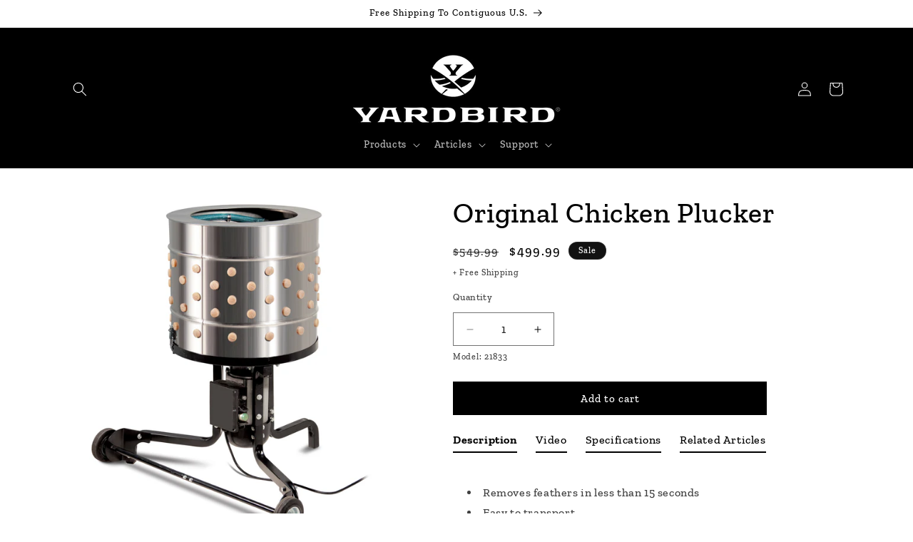

--- FILE ---
content_type: text/html; charset=utf-8
request_url: https://yardbirdpluckers.com/products/yardbird-chicken-plucker
body_size: 30204
content:
<!doctype html>
<html class="js" lang="en">
  <head>
    <meta charset="utf-8">
    <meta http-equiv="X-UA-Compatible" content="IE=edge">
    <meta name="viewport" content="width=device-width,initial-scale=1">
    <meta name="theme-color" content="">
    <link rel="canonical" href="https://yardbirdpluckers.com/products/yardbird-chicken-plucker"><link rel="icon" type="image/png" href="//yardbirdpluckers.com/cdn/shop/files/logo-yardbird-symbol-only-k-register.jpg?crop=center&height=32&v=1614305955&width=32"><link rel="preconnect" href="https://fonts.shopifycdn.com" crossorigin><title>
      Original Chicken Plucker
 &ndash; Yardbird</title>

    
      <meta name="description" content="The Yardbird Chicken Plucker takes the hassle out of back-yard chicken processing. Fully defeathering a bird in 15 seconds or less, the Yardbird revolutionizes what is typically the most painstaking and messy chore of processing a chicken which can take up to 30 minutes plucking by hand. Model #21833">
    

    

<meta property="og:site_name" content="Yardbird">
<meta property="og:url" content="https://yardbirdpluckers.com/products/yardbird-chicken-plucker">
<meta property="og:title" content="Original Chicken Plucker">
<meta property="og:type" content="product">
<meta property="og:description" content="The Yardbird Chicken Plucker takes the hassle out of back-yard chicken processing. Fully defeathering a bird in 15 seconds or less, the Yardbird revolutionizes what is typically the most painstaking and messy chore of processing a chicken which can take up to 30 minutes plucking by hand. Model #21833"><meta property="og:image" content="http://yardbirdpluckers.com/cdn/shop/products/21833-Plucker-8153-3000-300ppi.jpg?v=1600372475">
  <meta property="og:image:secure_url" content="https://yardbirdpluckers.com/cdn/shop/products/21833-Plucker-8153-3000-300ppi.jpg?v=1600372475">
  <meta property="og:image:width" content="3000">
  <meta property="og:image:height" content="3000"><meta property="og:price:amount" content="499.99">
  <meta property="og:price:currency" content="USD"><meta name="twitter:card" content="summary_large_image">
<meta name="twitter:title" content="Original Chicken Plucker">
<meta name="twitter:description" content="The Yardbird Chicken Plucker takes the hassle out of back-yard chicken processing. Fully defeathering a bird in 15 seconds or less, the Yardbird revolutionizes what is typically the most painstaking and messy chore of processing a chicken which can take up to 30 minutes plucking by hand. Model #21833">


    <script src="//yardbirdpluckers.com/cdn/shop/t/22/assets/constants.js?v=132983761750457495441748364555" defer="defer"></script>
    <script src="//yardbirdpluckers.com/cdn/shop/t/22/assets/pubsub.js?v=158357773527763999511748364555" defer="defer"></script>
    <script src="//yardbirdpluckers.com/cdn/shop/t/22/assets/global.js?v=152862011079830610291748364555" defer="defer"></script>
    <script src="//yardbirdpluckers.com/cdn/shop/t/22/assets/details-disclosure.js?v=13653116266235556501748364555" defer="defer"></script>
    <script src="//yardbirdpluckers.com/cdn/shop/t/22/assets/details-modal.js?v=25581673532751508451748364555" defer="defer"></script>
    <script src="//yardbirdpluckers.com/cdn/shop/t/22/assets/search-form.js?v=133129549252120666541748364555" defer="defer"></script><script src="//yardbirdpluckers.com/cdn/shop/t/22/assets/animations.js?v=88693664871331136111748364555" defer="defer"></script><script>window.performance && window.performance.mark && window.performance.mark('shopify.content_for_header.start');</script><meta name="google-site-verification" content="Y-zT9AirwfpsDxGTYwx5gRT_6_wAJ3Rt0uzto19iWe8">
<meta id="shopify-digital-wallet" name="shopify-digital-wallet" content="/49046388886/digital_wallets/dialog">
<meta name="shopify-checkout-api-token" content="5cc98a8c8b9e045b1008fdf82be9d935">
<link rel="alternate" type="application/json+oembed" href="https://yardbirdpluckers.com/products/yardbird-chicken-plucker.oembed">
<script async="async" src="/checkouts/internal/preloads.js?locale=en-US"></script>
<link rel="preconnect" href="https://shop.app" crossorigin="anonymous">
<script async="async" src="https://shop.app/checkouts/internal/preloads.js?locale=en-US&shop_id=49046388886" crossorigin="anonymous"></script>
<script id="shopify-features" type="application/json">{"accessToken":"5cc98a8c8b9e045b1008fdf82be9d935","betas":["rich-media-storefront-analytics"],"domain":"yardbirdpluckers.com","predictiveSearch":true,"shopId":49046388886,"locale":"en"}</script>
<script>var Shopify = Shopify || {};
Shopify.shop = "yardbirdpoultry.myshopify.com";
Shopify.locale = "en";
Shopify.currency = {"active":"USD","rate":"1.0"};
Shopify.country = "US";
Shopify.theme = {"name":"May25 Backup \/ Homepage Layout Reformatting","id":143389687958,"schema_name":"Dawn","schema_version":"15.2.0","theme_store_id":887,"role":"main"};
Shopify.theme.handle = "null";
Shopify.theme.style = {"id":null,"handle":null};
Shopify.cdnHost = "yardbirdpluckers.com/cdn";
Shopify.routes = Shopify.routes || {};
Shopify.routes.root = "/";</script>
<script type="module">!function(o){(o.Shopify=o.Shopify||{}).modules=!0}(window);</script>
<script>!function(o){function n(){var o=[];function n(){o.push(Array.prototype.slice.apply(arguments))}return n.q=o,n}var t=o.Shopify=o.Shopify||{};t.loadFeatures=n(),t.autoloadFeatures=n()}(window);</script>
<script>
  window.ShopifyPay = window.ShopifyPay || {};
  window.ShopifyPay.apiHost = "shop.app\/pay";
  window.ShopifyPay.redirectState = null;
</script>
<script id="shop-js-analytics" type="application/json">{"pageType":"product"}</script>
<script defer="defer" async type="module" src="//yardbirdpluckers.com/cdn/shopifycloud/shop-js/modules/v2/client.init-shop-cart-sync_BdyHc3Nr.en.esm.js"></script>
<script defer="defer" async type="module" src="//yardbirdpluckers.com/cdn/shopifycloud/shop-js/modules/v2/chunk.common_Daul8nwZ.esm.js"></script>
<script type="module">
  await import("//yardbirdpluckers.com/cdn/shopifycloud/shop-js/modules/v2/client.init-shop-cart-sync_BdyHc3Nr.en.esm.js");
await import("//yardbirdpluckers.com/cdn/shopifycloud/shop-js/modules/v2/chunk.common_Daul8nwZ.esm.js");

  window.Shopify.SignInWithShop?.initShopCartSync?.({"fedCMEnabled":true,"windoidEnabled":true});

</script>
<script defer="defer" async type="module" src="//yardbirdpluckers.com/cdn/shopifycloud/shop-js/modules/v2/client.payment-terms_MV4M3zvL.en.esm.js"></script>
<script defer="defer" async type="module" src="//yardbirdpluckers.com/cdn/shopifycloud/shop-js/modules/v2/chunk.common_Daul8nwZ.esm.js"></script>
<script defer="defer" async type="module" src="//yardbirdpluckers.com/cdn/shopifycloud/shop-js/modules/v2/chunk.modal_CQq8HTM6.esm.js"></script>
<script type="module">
  await import("//yardbirdpluckers.com/cdn/shopifycloud/shop-js/modules/v2/client.payment-terms_MV4M3zvL.en.esm.js");
await import("//yardbirdpluckers.com/cdn/shopifycloud/shop-js/modules/v2/chunk.common_Daul8nwZ.esm.js");
await import("//yardbirdpluckers.com/cdn/shopifycloud/shop-js/modules/v2/chunk.modal_CQq8HTM6.esm.js");

  
</script>
<script>
  window.Shopify = window.Shopify || {};
  if (!window.Shopify.featureAssets) window.Shopify.featureAssets = {};
  window.Shopify.featureAssets['shop-js'] = {"shop-cart-sync":["modules/v2/client.shop-cart-sync_QYOiDySF.en.esm.js","modules/v2/chunk.common_Daul8nwZ.esm.js"],"init-fed-cm":["modules/v2/client.init-fed-cm_DchLp9rc.en.esm.js","modules/v2/chunk.common_Daul8nwZ.esm.js"],"shop-button":["modules/v2/client.shop-button_OV7bAJc5.en.esm.js","modules/v2/chunk.common_Daul8nwZ.esm.js"],"init-windoid":["modules/v2/client.init-windoid_DwxFKQ8e.en.esm.js","modules/v2/chunk.common_Daul8nwZ.esm.js"],"shop-cash-offers":["modules/v2/client.shop-cash-offers_DWtL6Bq3.en.esm.js","modules/v2/chunk.common_Daul8nwZ.esm.js","modules/v2/chunk.modal_CQq8HTM6.esm.js"],"shop-toast-manager":["modules/v2/client.shop-toast-manager_CX9r1SjA.en.esm.js","modules/v2/chunk.common_Daul8nwZ.esm.js"],"init-shop-email-lookup-coordinator":["modules/v2/client.init-shop-email-lookup-coordinator_UhKnw74l.en.esm.js","modules/v2/chunk.common_Daul8nwZ.esm.js"],"pay-button":["modules/v2/client.pay-button_DzxNnLDY.en.esm.js","modules/v2/chunk.common_Daul8nwZ.esm.js"],"avatar":["modules/v2/client.avatar_BTnouDA3.en.esm.js"],"init-shop-cart-sync":["modules/v2/client.init-shop-cart-sync_BdyHc3Nr.en.esm.js","modules/v2/chunk.common_Daul8nwZ.esm.js"],"shop-login-button":["modules/v2/client.shop-login-button_D8B466_1.en.esm.js","modules/v2/chunk.common_Daul8nwZ.esm.js","modules/v2/chunk.modal_CQq8HTM6.esm.js"],"init-customer-accounts-sign-up":["modules/v2/client.init-customer-accounts-sign-up_C8fpPm4i.en.esm.js","modules/v2/client.shop-login-button_D8B466_1.en.esm.js","modules/v2/chunk.common_Daul8nwZ.esm.js","modules/v2/chunk.modal_CQq8HTM6.esm.js"],"init-shop-for-new-customer-accounts":["modules/v2/client.init-shop-for-new-customer-accounts_CVTO0Ztu.en.esm.js","modules/v2/client.shop-login-button_D8B466_1.en.esm.js","modules/v2/chunk.common_Daul8nwZ.esm.js","modules/v2/chunk.modal_CQq8HTM6.esm.js"],"init-customer-accounts":["modules/v2/client.init-customer-accounts_dRgKMfrE.en.esm.js","modules/v2/client.shop-login-button_D8B466_1.en.esm.js","modules/v2/chunk.common_Daul8nwZ.esm.js","modules/v2/chunk.modal_CQq8HTM6.esm.js"],"shop-follow-button":["modules/v2/client.shop-follow-button_CkZpjEct.en.esm.js","modules/v2/chunk.common_Daul8nwZ.esm.js","modules/v2/chunk.modal_CQq8HTM6.esm.js"],"lead-capture":["modules/v2/client.lead-capture_BntHBhfp.en.esm.js","modules/v2/chunk.common_Daul8nwZ.esm.js","modules/v2/chunk.modal_CQq8HTM6.esm.js"],"checkout-modal":["modules/v2/client.checkout-modal_CfxcYbTm.en.esm.js","modules/v2/chunk.common_Daul8nwZ.esm.js","modules/v2/chunk.modal_CQq8HTM6.esm.js"],"shop-login":["modules/v2/client.shop-login_Da4GZ2H6.en.esm.js","modules/v2/chunk.common_Daul8nwZ.esm.js","modules/v2/chunk.modal_CQq8HTM6.esm.js"],"payment-terms":["modules/v2/client.payment-terms_MV4M3zvL.en.esm.js","modules/v2/chunk.common_Daul8nwZ.esm.js","modules/v2/chunk.modal_CQq8HTM6.esm.js"]};
</script>
<script>(function() {
  var isLoaded = false;
  function asyncLoad() {
    if (isLoaded) return;
    isLoaded = true;
    var urls = ["https:\/\/cdn-bundler.nice-team.net\/app\/js\/bundler.js?shop=yardbirdpoultry.myshopify.com","https:\/\/instafeed.nfcube.com\/cdn\/d6e3a4e2c6b6c9bd9233ced18c33787f.js?shop=yardbirdpoultry.myshopify.com","https:\/\/id-shop.govx.com\/app\/yardbirdpoultry.myshopify.com\/govx.js?shop=yardbirdpoultry.myshopify.com"];
    for (var i = 0; i < urls.length; i++) {
      var s = document.createElement('script');
      s.type = 'text/javascript';
      s.async = true;
      s.src = urls[i];
      var x = document.getElementsByTagName('script')[0];
      x.parentNode.insertBefore(s, x);
    }
  };
  if(window.attachEvent) {
    window.attachEvent('onload', asyncLoad);
  } else {
    window.addEventListener('load', asyncLoad, false);
  }
})();</script>
<script id="__st">var __st={"a":49046388886,"offset":-21600,"reqid":"04e3d62c-1bb4-411a-91b5-640820f9261b-1769006320","pageurl":"yardbirdpluckers.com\/products\/yardbird-chicken-plucker","u":"e590ad60488d","p":"product","rtyp":"product","rid":5735707345046};</script>
<script>window.ShopifyPaypalV4VisibilityTracking = true;</script>
<script id="captcha-bootstrap">!function(){'use strict';const t='contact',e='account',n='new_comment',o=[[t,t],['blogs',n],['comments',n],[t,'customer']],c=[[e,'customer_login'],[e,'guest_login'],[e,'recover_customer_password'],[e,'create_customer']],r=t=>t.map((([t,e])=>`form[action*='/${t}']:not([data-nocaptcha='true']) input[name='form_type'][value='${e}']`)).join(','),a=t=>()=>t?[...document.querySelectorAll(t)].map((t=>t.form)):[];function s(){const t=[...o],e=r(t);return a(e)}const i='password',u='form_key',d=['recaptcha-v3-token','g-recaptcha-response','h-captcha-response',i],f=()=>{try{return window.sessionStorage}catch{return}},m='__shopify_v',_=t=>t.elements[u];function p(t,e,n=!1){try{const o=window.sessionStorage,c=JSON.parse(o.getItem(e)),{data:r}=function(t){const{data:e,action:n}=t;return t[m]||n?{data:e,action:n}:{data:t,action:n}}(c);for(const[e,n]of Object.entries(r))t.elements[e]&&(t.elements[e].value=n);n&&o.removeItem(e)}catch(o){console.error('form repopulation failed',{error:o})}}const l='form_type',E='cptcha';function T(t){t.dataset[E]=!0}const w=window,h=w.document,L='Shopify',v='ce_forms',y='captcha';let A=!1;((t,e)=>{const n=(g='f06e6c50-85a8-45c8-87d0-21a2b65856fe',I='https://cdn.shopify.com/shopifycloud/storefront-forms-hcaptcha/ce_storefront_forms_captcha_hcaptcha.v1.5.2.iife.js',D={infoText:'Protected by hCaptcha',privacyText:'Privacy',termsText:'Terms'},(t,e,n)=>{const o=w[L][v],c=o.bindForm;if(c)return c(t,g,e,D).then(n);var r;o.q.push([[t,g,e,D],n]),r=I,A||(h.body.append(Object.assign(h.createElement('script'),{id:'captcha-provider',async:!0,src:r})),A=!0)});var g,I,D;w[L]=w[L]||{},w[L][v]=w[L][v]||{},w[L][v].q=[],w[L][y]=w[L][y]||{},w[L][y].protect=function(t,e){n(t,void 0,e),T(t)},Object.freeze(w[L][y]),function(t,e,n,w,h,L){const[v,y,A,g]=function(t,e,n){const i=e?o:[],u=t?c:[],d=[...i,...u],f=r(d),m=r(i),_=r(d.filter((([t,e])=>n.includes(e))));return[a(f),a(m),a(_),s()]}(w,h,L),I=t=>{const e=t.target;return e instanceof HTMLFormElement?e:e&&e.form},D=t=>v().includes(t);t.addEventListener('submit',(t=>{const e=I(t);if(!e)return;const n=D(e)&&!e.dataset.hcaptchaBound&&!e.dataset.recaptchaBound,o=_(e),c=g().includes(e)&&(!o||!o.value);(n||c)&&t.preventDefault(),c&&!n&&(function(t){try{if(!f())return;!function(t){const e=f();if(!e)return;const n=_(t);if(!n)return;const o=n.value;o&&e.removeItem(o)}(t);const e=Array.from(Array(32),(()=>Math.random().toString(36)[2])).join('');!function(t,e){_(t)||t.append(Object.assign(document.createElement('input'),{type:'hidden',name:u})),t.elements[u].value=e}(t,e),function(t,e){const n=f();if(!n)return;const o=[...t.querySelectorAll(`input[type='${i}']`)].map((({name:t})=>t)),c=[...d,...o],r={};for(const[a,s]of new FormData(t).entries())c.includes(a)||(r[a]=s);n.setItem(e,JSON.stringify({[m]:1,action:t.action,data:r}))}(t,e)}catch(e){console.error('failed to persist form',e)}}(e),e.submit())}));const S=(t,e)=>{t&&!t.dataset[E]&&(n(t,e.some((e=>e===t))),T(t))};for(const o of['focusin','change'])t.addEventListener(o,(t=>{const e=I(t);D(e)&&S(e,y())}));const B=e.get('form_key'),M=e.get(l),P=B&&M;t.addEventListener('DOMContentLoaded',(()=>{const t=y();if(P)for(const e of t)e.elements[l].value===M&&p(e,B);[...new Set([...A(),...v().filter((t=>'true'===t.dataset.shopifyCaptcha))])].forEach((e=>S(e,t)))}))}(h,new URLSearchParams(w.location.search),n,t,e,['guest_login'])})(!0,!1)}();</script>
<script integrity="sha256-4kQ18oKyAcykRKYeNunJcIwy7WH5gtpwJnB7kiuLZ1E=" data-source-attribution="shopify.loadfeatures" defer="defer" src="//yardbirdpluckers.com/cdn/shopifycloud/storefront/assets/storefront/load_feature-a0a9edcb.js" crossorigin="anonymous"></script>
<script crossorigin="anonymous" defer="defer" src="//yardbirdpluckers.com/cdn/shopifycloud/storefront/assets/shopify_pay/storefront-65b4c6d7.js?v=20250812"></script>
<script data-source-attribution="shopify.dynamic_checkout.dynamic.init">var Shopify=Shopify||{};Shopify.PaymentButton=Shopify.PaymentButton||{isStorefrontPortableWallets:!0,init:function(){window.Shopify.PaymentButton.init=function(){};var t=document.createElement("script");t.src="https://yardbirdpluckers.com/cdn/shopifycloud/portable-wallets/latest/portable-wallets.en.js",t.type="module",document.head.appendChild(t)}};
</script>
<script data-source-attribution="shopify.dynamic_checkout.buyer_consent">
  function portableWalletsHideBuyerConsent(e){var t=document.getElementById("shopify-buyer-consent"),n=document.getElementById("shopify-subscription-policy-button");t&&n&&(t.classList.add("hidden"),t.setAttribute("aria-hidden","true"),n.removeEventListener("click",e))}function portableWalletsShowBuyerConsent(e){var t=document.getElementById("shopify-buyer-consent"),n=document.getElementById("shopify-subscription-policy-button");t&&n&&(t.classList.remove("hidden"),t.removeAttribute("aria-hidden"),n.addEventListener("click",e))}window.Shopify?.PaymentButton&&(window.Shopify.PaymentButton.hideBuyerConsent=portableWalletsHideBuyerConsent,window.Shopify.PaymentButton.showBuyerConsent=portableWalletsShowBuyerConsent);
</script>
<script data-source-attribution="shopify.dynamic_checkout.cart.bootstrap">document.addEventListener("DOMContentLoaded",(function(){function t(){return document.querySelector("shopify-accelerated-checkout-cart, shopify-accelerated-checkout")}if(t())Shopify.PaymentButton.init();else{new MutationObserver((function(e,n){t()&&(Shopify.PaymentButton.init(),n.disconnect())})).observe(document.body,{childList:!0,subtree:!0})}}));
</script>
<link id="shopify-accelerated-checkout-styles" rel="stylesheet" media="screen" href="https://yardbirdpluckers.com/cdn/shopifycloud/portable-wallets/latest/accelerated-checkout-backwards-compat.css" crossorigin="anonymous">
<style id="shopify-accelerated-checkout-cart">
        #shopify-buyer-consent {
  margin-top: 1em;
  display: inline-block;
  width: 100%;
}

#shopify-buyer-consent.hidden {
  display: none;
}

#shopify-subscription-policy-button {
  background: none;
  border: none;
  padding: 0;
  text-decoration: underline;
  font-size: inherit;
  cursor: pointer;
}

#shopify-subscription-policy-button::before {
  box-shadow: none;
}

      </style>
<script id="sections-script" data-sections="header" defer="defer" src="//yardbirdpluckers.com/cdn/shop/t/22/compiled_assets/scripts.js?v=1394"></script>
<script>window.performance && window.performance.mark && window.performance.mark('shopify.content_for_header.end');</script>


    <style data-shopify>
      @font-face {
  font-family: "Zilla Slab";
  font-weight: 500;
  font-style: normal;
  font-display: swap;
  src: url("//yardbirdpluckers.com/cdn/fonts/zilla_slab/zillaslab_n5.9257ad08baadc2de8961bca7800b2d62d363e9c0.woff2") format("woff2"),
       url("//yardbirdpluckers.com/cdn/fonts/zilla_slab/zillaslab_n5.e92d40a78c6fbe21acd0c1907b960a177ddf33b2.woff") format("woff");
}

      @font-face {
  font-family: "Zilla Slab";
  font-weight: 700;
  font-style: normal;
  font-display: swap;
  src: url("//yardbirdpluckers.com/cdn/fonts/zilla_slab/zillaslab_n7.61efd4e8cca838e46217a7d59dfa90852f6e955c.woff2") format("woff2"),
       url("//yardbirdpluckers.com/cdn/fonts/zilla_slab/zillaslab_n7.13e17334886b02148a8b4c1e433d5a94a5bf2b06.woff") format("woff");
}

      @font-face {
  font-family: "Zilla Slab";
  font-weight: 500;
  font-style: italic;
  font-display: swap;
  src: url("//yardbirdpluckers.com/cdn/fonts/zilla_slab/zillaslab_i5.c3e39fc47c45d6da5269f67bbdffe949b075d247.woff2") format("woff2"),
       url("//yardbirdpluckers.com/cdn/fonts/zilla_slab/zillaslab_i5.bdc7544bd4467e52d08e0d9cdaf463b867d86b09.woff") format("woff");
}

      @font-face {
  font-family: "Zilla Slab";
  font-weight: 700;
  font-style: italic;
  font-display: swap;
  src: url("//yardbirdpluckers.com/cdn/fonts/zilla_slab/zillaslab_i7.34df03dfa8a982343236dcca580baf21d8041f34.woff2") format("woff2"),
       url("//yardbirdpluckers.com/cdn/fonts/zilla_slab/zillaslab_i7.f7235415d43f74e2e86f93e9aea7dbcccc55011e.woff") format("woff");
}

      @font-face {
  font-family: "Zilla Slab";
  font-weight: 500;
  font-style: normal;
  font-display: swap;
  src: url("//yardbirdpluckers.com/cdn/fonts/zilla_slab/zillaslab_n5.9257ad08baadc2de8961bca7800b2d62d363e9c0.woff2") format("woff2"),
       url("//yardbirdpluckers.com/cdn/fonts/zilla_slab/zillaslab_n5.e92d40a78c6fbe21acd0c1907b960a177ddf33b2.woff") format("woff");
}


      
        :root,
        .color-scheme-1 {
          --color-background: 255,255,255;
        
          --gradient-background: #ffffff;
        

        

        --color-foreground: 0,0,0;
        --color-background-contrast: 191,191,191;
        --color-shadow: 18,18,18;
        --color-button: 243,243,243;
        --color-button-text: 18,18,18;
        --color-secondary-button: 255,255,255;
        --color-secondary-button-text: 18,18,18;
        --color-link: 18,18,18;
        --color-badge-foreground: 0,0,0;
        --color-badge-background: 255,255,255;
        --color-badge-border: 0,0,0;
        --payment-terms-background-color: rgb(255 255 255);
      }
      
        
        .color-scheme-2 {
          --color-background: 255,255,255;
        
          --gradient-background: #ffffff;
        

        

        --color-foreground: 0,0,0;
        --color-background-contrast: 191,191,191;
        --color-shadow: 0,0,0;
        --color-button: 0,0,0;
        --color-button-text: 255,255,255;
        --color-secondary-button: 255,255,255;
        --color-secondary-button-text: 0,0,0;
        --color-link: 0,0,0;
        --color-badge-foreground: 0,0,0;
        --color-badge-background: 255,255,255;
        --color-badge-border: 0,0,0;
        --payment-terms-background-color: rgb(255 255 255);
      }
      
        
        .color-scheme-3 {
          --color-background: 0,0,0;
        
          --gradient-background: #000000;
        

        

        --color-foreground: 255,255,255;
        --color-background-contrast: 128,128,128;
        --color-shadow: 0,0,0;
        --color-button: 255,255,255;
        --color-button-text: 0,0,0;
        --color-secondary-button: 0,0,0;
        --color-secondary-button-text: 255,255,255;
        --color-link: 255,255,255;
        --color-badge-foreground: 255,255,255;
        --color-badge-background: 0,0,0;
        --color-badge-border: 255,255,255;
        --payment-terms-background-color: rgb(0 0 0);
      }
      
        
        .color-scheme-4 {
          --color-background: 18,18,18;
        
          --gradient-background: #121212;
        

        

        --color-foreground: 255,255,255;
        --color-background-contrast: 146,146,146;
        --color-shadow: 18,18,18;
        --color-button: 255,255,255;
        --color-button-text: 18,18,18;
        --color-secondary-button: 18,18,18;
        --color-secondary-button-text: 255,255,255;
        --color-link: 255,255,255;
        --color-badge-foreground: 255,255,255;
        --color-badge-background: 18,18,18;
        --color-badge-border: 255,255,255;
        --payment-terms-background-color: rgb(18 18 18);
      }
      
        
        .color-scheme-5 {
          --color-background: 51,79,180;
        
          --gradient-background: #334fb4;
        

        

        --color-foreground: 255,255,255;
        --color-background-contrast: 23,35,81;
        --color-shadow: 18,18,18;
        --color-button: 255,255,255;
        --color-button-text: 51,79,180;
        --color-secondary-button: 51,79,180;
        --color-secondary-button-text: 255,255,255;
        --color-link: 255,255,255;
        --color-badge-foreground: 255,255,255;
        --color-badge-background: 51,79,180;
        --color-badge-border: 255,255,255;
        --payment-terms-background-color: rgb(51 79 180);
      }
      

      body, .color-scheme-1, .color-scheme-2, .color-scheme-3, .color-scheme-4, .color-scheme-5 {
        color: rgba(var(--color-foreground), 0.75);
        background-color: rgb(var(--color-background));
      }

      :root {
        --font-body-family: "Zilla Slab", serif;
        --font-body-style: normal;
        --font-body-weight: 500;
        --font-body-weight-bold: 800;

        --font-heading-family: "Zilla Slab", serif;
        --font-heading-style: normal;
        --font-heading-weight: 500;

        --font-body-scale: 1.0;
        --font-heading-scale: 1.0;

        --media-padding: px;
        --media-border-opacity: 0;
        --media-border-width: 1px;
        --media-radius: 0px;
        --media-shadow-opacity: 0.0;
        --media-shadow-horizontal-offset: 0px;
        --media-shadow-vertical-offset: 4px;
        --media-shadow-blur-radius: 0px;
        --media-shadow-visible: 0;

        --page-width: 120rem;
        --page-width-margin: 0rem;

        --product-card-image-padding: 0.0rem;
        --product-card-corner-radius: 0.0rem;
        --product-card-text-alignment: left;
        --product-card-border-width: 0.0rem;
        --product-card-border-opacity: 0.1;
        --product-card-shadow-opacity: 0.0;
        --product-card-shadow-visible: 0;
        --product-card-shadow-horizontal-offset: 0.0rem;
        --product-card-shadow-vertical-offset: 0.4rem;
        --product-card-shadow-blur-radius: 0.5rem;

        --collection-card-image-padding: 0.0rem;
        --collection-card-corner-radius: 0.0rem;
        --collection-card-text-alignment: left;
        --collection-card-border-width: 0.0rem;
        --collection-card-border-opacity: 0.1;
        --collection-card-shadow-opacity: 0.0;
        --collection-card-shadow-visible: 0;
        --collection-card-shadow-horizontal-offset: 0.0rem;
        --collection-card-shadow-vertical-offset: 0.4rem;
        --collection-card-shadow-blur-radius: 0.5rem;

        --blog-card-image-padding: 0.0rem;
        --blog-card-corner-radius: 0.0rem;
        --blog-card-text-alignment: left;
        --blog-card-border-width: 0.0rem;
        --blog-card-border-opacity: 0.1;
        --blog-card-shadow-opacity: 0.0;
        --blog-card-shadow-visible: 0;
        --blog-card-shadow-horizontal-offset: 0.0rem;
        --blog-card-shadow-vertical-offset: 0.4rem;
        --blog-card-shadow-blur-radius: 0.5rem;

        --badge-corner-radius: 4.0rem;

        --popup-border-width: 1px;
        --popup-border-opacity: 0.1;
        --popup-corner-radius: 0px;
        --popup-shadow-opacity: 0.05;
        --popup-shadow-horizontal-offset: 0px;
        --popup-shadow-vertical-offset: 4px;
        --popup-shadow-blur-radius: 5px;

        --drawer-border-width: 1px;
        --drawer-border-opacity: 0.1;
        --drawer-shadow-opacity: 0.0;
        --drawer-shadow-horizontal-offset: 0px;
        --drawer-shadow-vertical-offset: 4px;
        --drawer-shadow-blur-radius: 5px;

        --spacing-sections-desktop: 0px;
        --spacing-sections-mobile: 0px;

        --grid-desktop-vertical-spacing: 8px;
        --grid-desktop-horizontal-spacing: 8px;
        --grid-mobile-vertical-spacing: 4px;
        --grid-mobile-horizontal-spacing: 4px;

        --text-boxes-border-opacity: 0.1;
        --text-boxes-border-width: 0px;
        --text-boxes-radius: 0px;
        --text-boxes-shadow-opacity: 0.0;
        --text-boxes-shadow-visible: 0;
        --text-boxes-shadow-horizontal-offset: 0px;
        --text-boxes-shadow-vertical-offset: 4px;
        --text-boxes-shadow-blur-radius: 5px;

        --buttons-radius: 0px;
        --buttons-radius-outset: 0px;
        --buttons-border-width: 1px;
        --buttons-border-opacity: 1.0;
        --buttons-shadow-opacity: 0.0;
        --buttons-shadow-visible: 0;
        --buttons-shadow-horizontal-offset: 0px;
        --buttons-shadow-vertical-offset: 4px;
        --buttons-shadow-blur-radius: 5px;
        --buttons-border-offset: 0px;

        --inputs-radius: 0px;
        --inputs-border-width: 1px;
        --inputs-border-opacity: 0.55;
        --inputs-shadow-opacity: 0.0;
        --inputs-shadow-horizontal-offset: 0px;
        --inputs-margin-offset: 0px;
        --inputs-shadow-vertical-offset: -2px;
        --inputs-shadow-blur-radius: 5px;
        --inputs-radius-outset: 0px;

        --variant-pills-radius: 40px;
        --variant-pills-border-width: 1px;
        --variant-pills-border-opacity: 0.55;
        --variant-pills-shadow-opacity: 0.0;
        --variant-pills-shadow-horizontal-offset: 0px;
        --variant-pills-shadow-vertical-offset: 4px;
        --variant-pills-shadow-blur-radius: 5px;
      }

      *,
      *::before,
      *::after {
        box-sizing: inherit;
      }

      html {
        box-sizing: border-box;
        font-size: calc(var(--font-body-scale) * 62.5%);
        height: 100%;
      }

      body {
        display: grid;
        grid-template-rows: auto auto 1fr auto;
        grid-template-columns: 100%;
        min-height: 100%;
        margin: 0;
        font-size: 1.5rem;
        letter-spacing: 0.06rem;
        line-height: calc(1 + 0.8 / var(--font-body-scale));
        font-family: var(--font-body-family);
        font-style: var(--font-body-style);
        font-weight: var(--font-body-weight);
      }

      @media screen and (min-width: 750px) {
        body {
          font-size: 1.6rem;
        }
      }
    </style>

    <link href="//yardbirdpluckers.com/cdn/shop/t/22/assets/base.css?v=164863516080066060591748364555" rel="stylesheet" type="text/css" media="all" />
    <link rel="stylesheet" href="//yardbirdpluckers.com/cdn/shop/t/22/assets/component-cart-items.css?v=123238115697927560811748364555" media="print" onload="this.media='all'">
      <link rel="preload" as="font" href="//yardbirdpluckers.com/cdn/fonts/zilla_slab/zillaslab_n5.9257ad08baadc2de8961bca7800b2d62d363e9c0.woff2" type="font/woff2" crossorigin>
      

      <link rel="preload" as="font" href="//yardbirdpluckers.com/cdn/fonts/zilla_slab/zillaslab_n5.9257ad08baadc2de8961bca7800b2d62d363e9c0.woff2" type="font/woff2" crossorigin>
      
<link
        rel="stylesheet"
        href="//yardbirdpluckers.com/cdn/shop/t/22/assets/component-predictive-search.css?v=118923337488134913561748364555"
        media="print"
        onload="this.media='all'"
      ><script>
      if (Shopify.designMode) {
        document.documentElement.classList.add('shopify-design-mode');
      }
    </script>
    <style>
.slideshow__controls {

border: none !important;
}

</style>
  <!-- BEGIN app block: shopify://apps/tabs-studio/blocks/global_embed_block/19980fb9-f2ca-4ada-ad36-c0364c3318b8 -->
<style id="tabs-by-station-custom-styles">
  .station-tabs .station-tabs-link.is-active{font-weight:600 !important;}.station-tabs .station-tabs-tab.is-active{font-weight:600 !important;}.station-tabs .station-tabs-link{border-width:0 0 2px !important;padding:0 0 6px !important;margin:0 26px 14px 0 !important;}.station-tabs .station-tabs-tab{border-width:0 0 2px !important;padding:0 0 6px !important;margin:0 26px 14px 0 !important;}.station-tabs.mod-full-width .station-tabs-link, .station-tabs-tabset.mod-vertical .station-tabs-link{padding:14px 0 !important;margin:0 !important;}.station-tabs.mod-full-width .station-tabs-tab, .station-tabs-tabset.mod-vertical .station-tabs-tab{padding:14px 0 !important;margin:0 !important;}.station-tabs .station-tabs-content-inner{margin:12px 0 0 !important;}.station-tabs.mod-full-width .station-tabs-content-inner, .station-tabs-tabset.mod-vertical .station-tabs-content-inner{margin:24px 0 10px !important;}.station-tabs .station-tabs-tabcontent{margin:12px 0 0 !important;}.station-tabs.mod-full-width .station-tabs-tabcontent, .station-tabs-tabset.mod-vertical .station-tabs-tabcontent{margin:24px 0 10px !important;}
  
</style>

<script id="station-tabs-data-json" type="application/json">{
  "globalAbove": null,
  "globalBelow": null,
  "proTabsHTML": "",
  "productTitle": "Original Chicken Plucker",
  "productDescription": "\u003cdiv\u003e\n\u003cdiv class=\"short-description\"\u003e\n\u003cul\u003e\n\u003cli\u003eRemoves feathers in less than 15 seconds\u003c\/li\u003e\n\u003cli\u003eEasy to transport\u003c\/li\u003e\n\u003cli\u003ePowerful and compact\u003c\/li\u003e\n\u003cli\u003eEasy to clean stainless steel\u003cbr\u003e\n\u003c\/li\u003e\n\u003cli\u003e1.50hp electric motor\u003c\/li\u003e\n\u003c\/ul\u003e\n\u003c\/div\u003e\n\u003cdiv class=\"short-description\"\u003e\u003cspan\u003eThe Yardbird Chicken Plucker takes the hassle out of back-yard chicken processing. Fully defeathering a bird in 15 seconds or less, the Yardbird Plucker revolutionizes what is typically the most painstaking and messy chore of processing a chicken which can take up to 30 minutes per bird if plucked by hand. Its high performance 1.5 horsepower motor spins an integrated feather plate at 300 RPMs to swiftly pluck feathers and remove debris from a properly scalded bird. The 111 natural rubber fingers ensure that feathers are removed without damaging the meat or tearing the skin. The removeable 304 stainless steel tub features an integrated irrigation ring that fits up to a garden hose to flush plucked feathers out the discharge chute and into a collection bucket. A safety switch senses that the tub is attached before operation while an in-line GFCI protects the operator from any excess electrical current ensuring a safe user experience. Once plucking is complete, simply wash out the tub with a garden hose and roll the unit back to storage using the built-in transport wheels. If you are looking to save time and frustration while processing your meat birds, the Yardbird Chicken Plucker is a proven product that can improve your experience and your results.\u003c\/span\u003e\u003c\/div\u003e\n\u003c\/div\u003e\n\u003cp\u003e\u003cbr\u003e\u003c\/p\u003e\n\u003cp\u003e\u003cimg alt=\"\" src=\"https:\/\/cdn.shopify.com\/s\/files\/1\/0490\/4638\/8886\/files\/download_-_2021-04-28T081528.907_af30160c-1e79-490c-bb64-b3041c37da57.png?v=1747773717\"\u003e\u003c\/p\u003e\n\u003ch3 class=\"short-description\"\u003eVideo\u003c\/h3\u003e\n\u003cp\u003e\u003ciframe title=\"YouTube video player\" src=\"https:\/\/www.youtube.com\/embed\/q3C_MAqRvHE?si=lZJn6ea8PDox621U\" height=\"315\" width=\"560\"\u003e\u003c\/iframe\u003e\u003c\/p\u003e\n\u003ch3\u003eSpecifications\u003c\/h3\u003e\n\u003ctable style=\"border-collapse: collapse; width: 100%; height: 235.126px;\" border=\"1\"\u003e\n\u003ctbody\u003e\n\u003ctr style=\"height: 19.5938px;\"\u003e\n\u003ctd style=\"width: 50%; height: 19.5938px;\"\u003eOwners Manual\u003c\/td\u003e\n\u003ctd style=\"width: 50%; height: 19.5938px;\"\u003e\u003cspan style=\"text-decoration: underline;\"\u003e\u003ca href=\"https:\/\/cdn.shopify.com\/s\/files\/1\/0490\/4638\/8886\/files\/24671-REV4.pdf?v=1736868897\"\u003e21833 Owners Manual\u003c\/a\u003e\u003c\/span\u003e\u003c\/td\u003e\n\u003c\/tr\u003e\n\u003ctr style=\"height: 19.5938px;\"\u003e\n\u003ctd style=\"width: 50%; height: 19.5938px;\"\u003eTub Width:\u003c\/td\u003e\n\u003ctd style=\"width: 50%; height: 19.5938px;\"\u003e20 in\u003c\/td\u003e\n\u003c\/tr\u003e\n\u003ctr style=\"height: 19.5938px;\"\u003e\n\u003ctd style=\"width: 50%; height: 19.5938px;\"\u003eTub Material:\u003c\/td\u003e\n\u003ctd style=\"width: 50%; height: 19.5938px;\"\u003e304 Stainless Steel\u003c\/td\u003e\n\u003c\/tr\u003e\n\u003ctr style=\"height: 19.5938px;\"\u003e\n\u003ctd style=\"width: 50%; height: 19.5938px;\"\u003eRated Power:\u003c\/td\u003e\n\u003ctd style=\"width: 50%; height: 19.5938px;\"\u003e1.5 HP\u003c\/td\u003e\n\u003c\/tr\u003e\n\u003ctr style=\"height: 19.5938px;\"\u003e\n\u003ctd style=\"width: 50%; height: 19.5938px;\"\u003eNumber of Fingers:\u003c\/td\u003e\n\u003ctd style=\"width: 50%; height: 19.5938px;\"\u003e111\u003c\/td\u003e\n\u003c\/tr\u003e\n\u003ctr style=\"height: 19.5938px;\"\u003e\n\u003ctd style=\"width: 50%; height: 19.5938px;\"\u003eVoltage:\u003c\/td\u003e\n\u003ctd style=\"width: 50%; height: 19.5938px;\"\u003e120V\u003c\/td\u003e\n\u003c\/tr\u003e\n\u003ctr style=\"height: 19.5938px;\"\u003e\n\u003ctd style=\"width: 50%; height: 19.5938px;\"\u003eSafety Sensor:\u003c\/td\u003e\n\u003ctd style=\"width: 50%; height: 19.5938px;\"\u003eIntegrated\u003c\/td\u003e\n\u003c\/tr\u003e\n\u003ctr style=\"height: 19.5938px;\"\u003e\n\u003ctd style=\"width: 50%; height: 19.5938px;\"\u003eGFCI\u003c\/td\u003e\n\u003ctd style=\"width: 50%; height: 19.5938px;\"\u003eIncluded\u003c\/td\u003e\n\u003c\/tr\u003e\n\u003ctr style=\"height: 19.5938px;\"\u003e\n\u003ctd style=\"width: 50%; height: 19.5938px;\"\u003eIrrigation Ring:\u003c\/td\u003e\n\u003ctd style=\"width: 50%; height: 19.5938px;\"\u003eIntegrated\u003c\/td\u003e\n\u003c\/tr\u003e\n\u003ctr style=\"height: 19.5938px;\"\u003e\n\u003ctd style=\"width: 50%; height: 19.5938px;\"\u003eWheels:\u003c\/td\u003e\n\u003ctd style=\"width: 50%; height: 19.5938px;\"\u003eAirless\u003c\/td\u003e\n\u003c\/tr\u003e\n\u003ctr style=\"height: 19.5938px;\"\u003e\n\u003ctd style=\"width: 50%; height: 19.5938px;\"\u003ePlucking Capacity:\u003c\/td\u003e\n\u003ctd style=\"width: 50%; height: 19.5938px;\"\u003eTwo 8-pound birds\u003c\/td\u003e\n\u003c\/tr\u003e\n\u003ctr style=\"height: 19.5938px;\"\u003e\n\u003ctd style=\"width: 50%; height: 19.5938px;\"\u003eWarranty\u003c\/td\u003e\n\u003ctd style=\"width: 50%; height: 19.5938px;\"\u003e1-Year Limited\u003c\/td\u003e\n\u003c\/tr\u003e\n\u003c\/tbody\u003e\n\u003c\/table\u003e\n\u003cp\u003e \u003c\/p\u003e\n\u003ch3\u003eRelated Articles\u003c\/h3\u003e\n\u003cp\u003e\u003ca href=\"https:\/\/yardbirdpluckers.com\/blogs\/cooptokitchen\/butcheringguide\"\u003eChicken Butchering Guide\u003c\/a\u003e\u003c\/p\u003e\n\u003cp\u003e\u003ca href=\"https:\/\/yardbirdpluckers.com\/blogs\/cooptokitchen\/the-importance-of-poultry-scalding\"\u003eHow to Scald a Chicken\u003c\/a\u003e\u003c\/p\u003e",
  "icons": []
}</script>

<script>
  document.documentElement.classList.add('tabsst-loading');
  document.addEventListener('stationTabsLegacyAPILoaded', function(e) {
    e.detail.isLegacy = true;
    });

  document.addEventListener('stationTabsAPIReady', function(e) {
    var Tabs = e.detail;

    if (Tabs.appSettings) {
      Tabs.appSettings = {"default_tab":true,"default_tab_title":"Description","show_stop_element":true,"layout":"breakpoint","layout_breakpoint":768,"deep_links":false,"clean_content_level":"basic_tags","open_first_tab":true,"allow_multiple_open":false,"remove_empty_tabs":false,"default_tab_translations":null,"start_tab_element":"h3"};
      Tabs.appSettings = {lang: 'en'};

      Tabs.appSettings = {
        indicatorType: "chevrons",
        indicatorPlacement: "after"
      };
    }

    if (Tabs.isLegacy) { return; }
          Tabs.init(null, {
            initializeDescription: true,
            fallback: true
          });
  });

  
</script>

<svg style="display:none" aria-hidden="true">
  <defs>
    
  </defs>
</svg>

<!-- END app block --><!-- BEGIN app block: shopify://apps/klaviyo-email-marketing-sms/blocks/klaviyo-onsite-embed/2632fe16-c075-4321-a88b-50b567f42507 -->












  <script async src="https://static.klaviyo.com/onsite/js/W5VDRY/klaviyo.js?company_id=W5VDRY"></script>
  <script>!function(){if(!window.klaviyo){window._klOnsite=window._klOnsite||[];try{window.klaviyo=new Proxy({},{get:function(n,i){return"push"===i?function(){var n;(n=window._klOnsite).push.apply(n,arguments)}:function(){for(var n=arguments.length,o=new Array(n),w=0;w<n;w++)o[w]=arguments[w];var t="function"==typeof o[o.length-1]?o.pop():void 0,e=new Promise((function(n){window._klOnsite.push([i].concat(o,[function(i){t&&t(i),n(i)}]))}));return e}}})}catch(n){window.klaviyo=window.klaviyo||[],window.klaviyo.push=function(){var n;(n=window._klOnsite).push.apply(n,arguments)}}}}();</script>

  
    <script id="viewed_product">
      if (item == null) {
        var _learnq = _learnq || [];

        var MetafieldReviews = null
        var MetafieldYotpoRating = null
        var MetafieldYotpoCount = null
        var MetafieldLooxRating = null
        var MetafieldLooxCount = null
        var okendoProduct = null
        var okendoProductReviewCount = null
        var okendoProductReviewAverageValue = null
        try {
          // The following fields are used for Customer Hub recently viewed in order to add reviews.
          // This information is not part of __kla_viewed. Instead, it is part of __kla_viewed_reviewed_items
          MetafieldReviews = {};
          MetafieldYotpoRating = null
          MetafieldYotpoCount = null
          MetafieldLooxRating = null
          MetafieldLooxCount = null

          okendoProduct = null
          // If the okendo metafield is not legacy, it will error, which then requires the new json formatted data
          if (okendoProduct && 'error' in okendoProduct) {
            okendoProduct = null
          }
          okendoProductReviewCount = okendoProduct ? okendoProduct.reviewCount : null
          okendoProductReviewAverageValue = okendoProduct ? okendoProduct.reviewAverageValue : null
        } catch (error) {
          console.error('Error in Klaviyo onsite reviews tracking:', error);
        }

        var item = {
          Name: "Original Chicken Plucker",
          ProductID: 5735707345046,
          Categories: ["Pluckers","Products"],
          ImageURL: "https://yardbirdpluckers.com/cdn/shop/products/21833-Plucker-8153-3000-300ppi_grande.jpg?v=1600372475",
          URL: "https://yardbirdpluckers.com/products/yardbird-chicken-plucker",
          Brand: "Yardbird",
          Price: "$499.99",
          Value: "499.99",
          CompareAtPrice: "$549.99"
        };
        _learnq.push(['track', 'Viewed Product', item]);
        _learnq.push(['trackViewedItem', {
          Title: item.Name,
          ItemId: item.ProductID,
          Categories: item.Categories,
          ImageUrl: item.ImageURL,
          Url: item.URL,
          Metadata: {
            Brand: item.Brand,
            Price: item.Price,
            Value: item.Value,
            CompareAtPrice: item.CompareAtPrice
          },
          metafields:{
            reviews: MetafieldReviews,
            yotpo:{
              rating: MetafieldYotpoRating,
              count: MetafieldYotpoCount,
            },
            loox:{
              rating: MetafieldLooxRating,
              count: MetafieldLooxCount,
            },
            okendo: {
              rating: okendoProductReviewAverageValue,
              count: okendoProductReviewCount,
            }
          }
        }]);
      }
    </script>
  




  <script>
    window.klaviyoReviewsProductDesignMode = false
  </script>







<!-- END app block --><!-- BEGIN app block: shopify://apps/meteor-mega-menu/blocks/app_embed/9412d6a7-f8f8-4d65-b9ae-2737c2f0f45b -->


    <script>
        window.MeteorMenu = {
            // These will get handled by the Meteor class constructor
            registeredCallbacks: [],
            api: {
                on: (eventName, callback) => {
                    window.MeteorMenu.registeredCallbacks.push([eventName, callback]);
                }
            },
            revisionFileUrl: "\/\/yardbirdpluckers.com\/cdn\/shop\/files\/meteor-mega-menus.json?v=8905268482008095849",
            storefrontAccessToken: "44b7da0d6dca5e125d6190bb243a4d01",
            localeRootPath: "\/",
            languageCode: "en".toUpperCase(),
            countryCode: "US",
            shop: {
                domain: "yardbirdpluckers.com",
                permanentDomain: "yardbirdpoultry.myshopify.com",
                moneyFormat: "${{amount}}",
                currency: "USD"
            },
            options: {
                desktopSelector: "",
                mobileSelector: "",
                disableDesktop: false,
                disableMobile: false,
                navigationLinkSpacing: 16,
                navigationLinkCaretStyle: "outline",
                menuDisplayAnimation: "none",
                menuCenterInViewport: true,
                menuVerticalOffset: 10,
                menuVerticalPadding: 0,
                menuJustifyContent: "flex-start",
                menuFontSize: 18,
                menuFontWeight: "400",
                menuTextTransform: "none",
                menuDisplayAction: "hover",
                menuDisplayDelay: "0",
                externalLinksInNewTab: "true",
                mobileBreakpoint: 0,
                addonsEnabled: true
            }
        }
    </script>

<!-- END app block --><script src="https://cdn.shopify.com/extensions/019bc76a-106b-751f-9c25-43ddd98bfc27/tabs-studio-27/assets/s3340b1d9cf54.js" type="text/javascript" defer="defer"></script>
<link href="https://cdn.shopify.com/extensions/019bc76a-106b-751f-9c25-43ddd98bfc27/tabs-studio-27/assets/ccf2dff1a1a65.css" rel="stylesheet" type="text/css" media="all">
<script src="https://cdn.shopify.com/extensions/76e9d4ee-cb70-4261-beaf-5f72a563488e/meteor-mega-menu-25/assets/meteor-menu.js" type="text/javascript" defer="defer"></script>
<link href="https://cdn.shopify.com/extensions/76e9d4ee-cb70-4261-beaf-5f72a563488e/meteor-mega-menu-25/assets/meteor-menu.css" rel="stylesheet" type="text/css" media="all">
<link href="https://monorail-edge.shopifysvc.com" rel="dns-prefetch">
<script>(function(){if ("sendBeacon" in navigator && "performance" in window) {try {var session_token_from_headers = performance.getEntriesByType('navigation')[0].serverTiming.find(x => x.name == '_s').description;} catch {var session_token_from_headers = undefined;}var session_cookie_matches = document.cookie.match(/_shopify_s=([^;]*)/);var session_token_from_cookie = session_cookie_matches && session_cookie_matches.length === 2 ? session_cookie_matches[1] : "";var session_token = session_token_from_headers || session_token_from_cookie || "";function handle_abandonment_event(e) {var entries = performance.getEntries().filter(function(entry) {return /monorail-edge.shopifysvc.com/.test(entry.name);});if (!window.abandonment_tracked && entries.length === 0) {window.abandonment_tracked = true;var currentMs = Date.now();var navigation_start = performance.timing.navigationStart;var payload = {shop_id: 49046388886,url: window.location.href,navigation_start,duration: currentMs - navigation_start,session_token,page_type: "product"};window.navigator.sendBeacon("https://monorail-edge.shopifysvc.com/v1/produce", JSON.stringify({schema_id: "online_store_buyer_site_abandonment/1.1",payload: payload,metadata: {event_created_at_ms: currentMs,event_sent_at_ms: currentMs}}));}}window.addEventListener('pagehide', handle_abandonment_event);}}());</script>
<script id="web-pixels-manager-setup">(function e(e,d,r,n,o){if(void 0===o&&(o={}),!Boolean(null===(a=null===(i=window.Shopify)||void 0===i?void 0:i.analytics)||void 0===a?void 0:a.replayQueue)){var i,a;window.Shopify=window.Shopify||{};var t=window.Shopify;t.analytics=t.analytics||{};var s=t.analytics;s.replayQueue=[],s.publish=function(e,d,r){return s.replayQueue.push([e,d,r]),!0};try{self.performance.mark("wpm:start")}catch(e){}var l=function(){var e={modern:/Edge?\/(1{2}[4-9]|1[2-9]\d|[2-9]\d{2}|\d{4,})\.\d+(\.\d+|)|Firefox\/(1{2}[4-9]|1[2-9]\d|[2-9]\d{2}|\d{4,})\.\d+(\.\d+|)|Chrom(ium|e)\/(9{2}|\d{3,})\.\d+(\.\d+|)|(Maci|X1{2}).+ Version\/(15\.\d+|(1[6-9]|[2-9]\d|\d{3,})\.\d+)([,.]\d+|)( \(\w+\)|)( Mobile\/\w+|) Safari\/|Chrome.+OPR\/(9{2}|\d{3,})\.\d+\.\d+|(CPU[ +]OS|iPhone[ +]OS|CPU[ +]iPhone|CPU IPhone OS|CPU iPad OS)[ +]+(15[._]\d+|(1[6-9]|[2-9]\d|\d{3,})[._]\d+)([._]\d+|)|Android:?[ /-](13[3-9]|1[4-9]\d|[2-9]\d{2}|\d{4,})(\.\d+|)(\.\d+|)|Android.+Firefox\/(13[5-9]|1[4-9]\d|[2-9]\d{2}|\d{4,})\.\d+(\.\d+|)|Android.+Chrom(ium|e)\/(13[3-9]|1[4-9]\d|[2-9]\d{2}|\d{4,})\.\d+(\.\d+|)|SamsungBrowser\/([2-9]\d|\d{3,})\.\d+/,legacy:/Edge?\/(1[6-9]|[2-9]\d|\d{3,})\.\d+(\.\d+|)|Firefox\/(5[4-9]|[6-9]\d|\d{3,})\.\d+(\.\d+|)|Chrom(ium|e)\/(5[1-9]|[6-9]\d|\d{3,})\.\d+(\.\d+|)([\d.]+$|.*Safari\/(?![\d.]+ Edge\/[\d.]+$))|(Maci|X1{2}).+ Version\/(10\.\d+|(1[1-9]|[2-9]\d|\d{3,})\.\d+)([,.]\d+|)( \(\w+\)|)( Mobile\/\w+|) Safari\/|Chrome.+OPR\/(3[89]|[4-9]\d|\d{3,})\.\d+\.\d+|(CPU[ +]OS|iPhone[ +]OS|CPU[ +]iPhone|CPU IPhone OS|CPU iPad OS)[ +]+(10[._]\d+|(1[1-9]|[2-9]\d|\d{3,})[._]\d+)([._]\d+|)|Android:?[ /-](13[3-9]|1[4-9]\d|[2-9]\d{2}|\d{4,})(\.\d+|)(\.\d+|)|Mobile Safari.+OPR\/([89]\d|\d{3,})\.\d+\.\d+|Android.+Firefox\/(13[5-9]|1[4-9]\d|[2-9]\d{2}|\d{4,})\.\d+(\.\d+|)|Android.+Chrom(ium|e)\/(13[3-9]|1[4-9]\d|[2-9]\d{2}|\d{4,})\.\d+(\.\d+|)|Android.+(UC? ?Browser|UCWEB|U3)[ /]?(15\.([5-9]|\d{2,})|(1[6-9]|[2-9]\d|\d{3,})\.\d+)\.\d+|SamsungBrowser\/(5\.\d+|([6-9]|\d{2,})\.\d+)|Android.+MQ{2}Browser\/(14(\.(9|\d{2,})|)|(1[5-9]|[2-9]\d|\d{3,})(\.\d+|))(\.\d+|)|K[Aa][Ii]OS\/(3\.\d+|([4-9]|\d{2,})\.\d+)(\.\d+|)/},d=e.modern,r=e.legacy,n=navigator.userAgent;return n.match(d)?"modern":n.match(r)?"legacy":"unknown"}(),u="modern"===l?"modern":"legacy",c=(null!=n?n:{modern:"",legacy:""})[u],f=function(e){return[e.baseUrl,"/wpm","/b",e.hashVersion,"modern"===e.buildTarget?"m":"l",".js"].join("")}({baseUrl:d,hashVersion:r,buildTarget:u}),m=function(e){var d=e.version,r=e.bundleTarget,n=e.surface,o=e.pageUrl,i=e.monorailEndpoint;return{emit:function(e){var a=e.status,t=e.errorMsg,s=(new Date).getTime(),l=JSON.stringify({metadata:{event_sent_at_ms:s},events:[{schema_id:"web_pixels_manager_load/3.1",payload:{version:d,bundle_target:r,page_url:o,status:a,surface:n,error_msg:t},metadata:{event_created_at_ms:s}}]});if(!i)return console&&console.warn&&console.warn("[Web Pixels Manager] No Monorail endpoint provided, skipping logging."),!1;try{return self.navigator.sendBeacon.bind(self.navigator)(i,l)}catch(e){}var u=new XMLHttpRequest;try{return u.open("POST",i,!0),u.setRequestHeader("Content-Type","text/plain"),u.send(l),!0}catch(e){return console&&console.warn&&console.warn("[Web Pixels Manager] Got an unhandled error while logging to Monorail."),!1}}}}({version:r,bundleTarget:l,surface:e.surface,pageUrl:self.location.href,monorailEndpoint:e.monorailEndpoint});try{o.browserTarget=l,function(e){var d=e.src,r=e.async,n=void 0===r||r,o=e.onload,i=e.onerror,a=e.sri,t=e.scriptDataAttributes,s=void 0===t?{}:t,l=document.createElement("script"),u=document.querySelector("head"),c=document.querySelector("body");if(l.async=n,l.src=d,a&&(l.integrity=a,l.crossOrigin="anonymous"),s)for(var f in s)if(Object.prototype.hasOwnProperty.call(s,f))try{l.dataset[f]=s[f]}catch(e){}if(o&&l.addEventListener("load",o),i&&l.addEventListener("error",i),u)u.appendChild(l);else{if(!c)throw new Error("Did not find a head or body element to append the script");c.appendChild(l)}}({src:f,async:!0,onload:function(){if(!function(){var e,d;return Boolean(null===(d=null===(e=window.Shopify)||void 0===e?void 0:e.analytics)||void 0===d?void 0:d.initialized)}()){var d=window.webPixelsManager.init(e)||void 0;if(d){var r=window.Shopify.analytics;r.replayQueue.forEach((function(e){var r=e[0],n=e[1],o=e[2];d.publishCustomEvent(r,n,o)})),r.replayQueue=[],r.publish=d.publishCustomEvent,r.visitor=d.visitor,r.initialized=!0}}},onerror:function(){return m.emit({status:"failed",errorMsg:"".concat(f," has failed to load")})},sri:function(e){var d=/^sha384-[A-Za-z0-9+/=]+$/;return"string"==typeof e&&d.test(e)}(c)?c:"",scriptDataAttributes:o}),m.emit({status:"loading"})}catch(e){m.emit({status:"failed",errorMsg:(null==e?void 0:e.message)||"Unknown error"})}}})({shopId: 49046388886,storefrontBaseUrl: "https://yardbirdpluckers.com",extensionsBaseUrl: "https://extensions.shopifycdn.com/cdn/shopifycloud/web-pixels-manager",monorailEndpoint: "https://monorail-edge.shopifysvc.com/unstable/produce_batch",surface: "storefront-renderer",enabledBetaFlags: ["2dca8a86"],webPixelsConfigList: [{"id":"1622769814","configuration":"{\"accountID\":\"W5VDRY\",\"webPixelConfig\":\"eyJlbmFibGVBZGRlZFRvQ2FydEV2ZW50cyI6IHRydWV9\"}","eventPayloadVersion":"v1","runtimeContext":"STRICT","scriptVersion":"524f6c1ee37bacdca7657a665bdca589","type":"APP","apiClientId":123074,"privacyPurposes":["ANALYTICS","MARKETING"],"dataSharingAdjustments":{"protectedCustomerApprovalScopes":["read_customer_address","read_customer_email","read_customer_name","read_customer_personal_data","read_customer_phone"]}},{"id":"527335574","configuration":"{\"config\":\"{\\\"pixel_id\\\":\\\"G-9L6Z74G0G6\\\",\\\"target_country\\\":\\\"US\\\",\\\"gtag_events\\\":[{\\\"type\\\":\\\"search\\\",\\\"action_label\\\":[\\\"G-9L6Z74G0G6\\\",\\\"AW-1060426465\\\/fWX0CO2x7v8BEOGl0_kD\\\"]},{\\\"type\\\":\\\"begin_checkout\\\",\\\"action_label\\\":[\\\"G-9L6Z74G0G6\\\",\\\"AW-1060426465\\\/jRGVCO-ew48YEOGl0_kD\\\"]},{\\\"type\\\":\\\"view_item\\\",\\\"action_label\\\":[\\\"G-9L6Z74G0G6\\\",\\\"AW-1060426465\\\/hi2UCOmew48YEOGl0_kD\\\",\\\"MC-9JL792H546\\\"]},{\\\"type\\\":\\\"purchase\\\",\\\"action_label\\\":[\\\"G-9L6Z74G0G6\\\",\\\"AW-1060426465\\\/P3RpCOOew48YEOGl0_kD\\\",\\\"MC-9JL792H546\\\"]},{\\\"type\\\":\\\"page_view\\\",\\\"action_label\\\":[\\\"G-9L6Z74G0G6\\\",\\\"AW-1060426465\\\/tkMUCOaew48YEOGl0_kD\\\",\\\"MC-9JL792H546\\\"]},{\\\"type\\\":\\\"add_payment_info\\\",\\\"action_label\\\":[\\\"G-9L6Z74G0G6\\\",\\\"AW-1060426465\\\/LVRzCPCx7v8BEOGl0_kD\\\"]},{\\\"type\\\":\\\"add_to_cart\\\",\\\"action_label\\\":[\\\"G-9L6Z74G0G6\\\",\\\"AW-1060426465\\\/EkabCOyew48YEOGl0_kD\\\"]}],\\\"enable_monitoring_mode\\\":false}\"}","eventPayloadVersion":"v1","runtimeContext":"OPEN","scriptVersion":"b2a88bafab3e21179ed38636efcd8a93","type":"APP","apiClientId":1780363,"privacyPurposes":[],"dataSharingAdjustments":{"protectedCustomerApprovalScopes":["read_customer_address","read_customer_email","read_customer_name","read_customer_personal_data","read_customer_phone"]}},{"id":"138248342","configuration":"{\"pixel_id\":\"233430805184981\",\"pixel_type\":\"facebook_pixel\",\"metaapp_system_user_token\":\"-\"}","eventPayloadVersion":"v1","runtimeContext":"OPEN","scriptVersion":"ca16bc87fe92b6042fbaa3acc2fbdaa6","type":"APP","apiClientId":2329312,"privacyPurposes":["ANALYTICS","MARKETING","SALE_OF_DATA"],"dataSharingAdjustments":{"protectedCustomerApprovalScopes":["read_customer_address","read_customer_email","read_customer_name","read_customer_personal_data","read_customer_phone"]}},{"id":"shopify-app-pixel","configuration":"{}","eventPayloadVersion":"v1","runtimeContext":"STRICT","scriptVersion":"0450","apiClientId":"shopify-pixel","type":"APP","privacyPurposes":["ANALYTICS","MARKETING"]},{"id":"shopify-custom-pixel","eventPayloadVersion":"v1","runtimeContext":"LAX","scriptVersion":"0450","apiClientId":"shopify-pixel","type":"CUSTOM","privacyPurposes":["ANALYTICS","MARKETING"]}],isMerchantRequest: false,initData: {"shop":{"name":"Yardbird","paymentSettings":{"currencyCode":"USD"},"myshopifyDomain":"yardbirdpoultry.myshopify.com","countryCode":"US","storefrontUrl":"https:\/\/yardbirdpluckers.com"},"customer":null,"cart":null,"checkout":null,"productVariants":[{"price":{"amount":499.99,"currencyCode":"USD"},"product":{"title":"Original Chicken Plucker","vendor":"Yardbird","id":"5735707345046","untranslatedTitle":"Original Chicken Plucker","url":"\/products\/yardbird-chicken-plucker","type":""},"id":"36354444755094","image":{"src":"\/\/yardbirdpluckers.com\/cdn\/shop\/products\/21833-Plucker-8153-3000-300ppi.jpg?v=1600372475"},"sku":"21833","title":"Default Title","untranslatedTitle":"Default Title"}],"purchasingCompany":null},},"https://yardbirdpluckers.com/cdn","fcfee988w5aeb613cpc8e4bc33m6693e112",{"modern":"","legacy":""},{"shopId":"49046388886","storefrontBaseUrl":"https:\/\/yardbirdpluckers.com","extensionBaseUrl":"https:\/\/extensions.shopifycdn.com\/cdn\/shopifycloud\/web-pixels-manager","surface":"storefront-renderer","enabledBetaFlags":"[\"2dca8a86\"]","isMerchantRequest":"false","hashVersion":"fcfee988w5aeb613cpc8e4bc33m6693e112","publish":"custom","events":"[[\"page_viewed\",{}],[\"product_viewed\",{\"productVariant\":{\"price\":{\"amount\":499.99,\"currencyCode\":\"USD\"},\"product\":{\"title\":\"Original Chicken Plucker\",\"vendor\":\"Yardbird\",\"id\":\"5735707345046\",\"untranslatedTitle\":\"Original Chicken Plucker\",\"url\":\"\/products\/yardbird-chicken-plucker\",\"type\":\"\"},\"id\":\"36354444755094\",\"image\":{\"src\":\"\/\/yardbirdpluckers.com\/cdn\/shop\/products\/21833-Plucker-8153-3000-300ppi.jpg?v=1600372475\"},\"sku\":\"21833\",\"title\":\"Default Title\",\"untranslatedTitle\":\"Default Title\"}}]]"});</script><script>
  window.ShopifyAnalytics = window.ShopifyAnalytics || {};
  window.ShopifyAnalytics.meta = window.ShopifyAnalytics.meta || {};
  window.ShopifyAnalytics.meta.currency = 'USD';
  var meta = {"product":{"id":5735707345046,"gid":"gid:\/\/shopify\/Product\/5735707345046","vendor":"Yardbird","type":"","handle":"yardbird-chicken-plucker","variants":[{"id":36354444755094,"price":49999,"name":"Original Chicken Plucker","public_title":null,"sku":"21833"}],"remote":false},"page":{"pageType":"product","resourceType":"product","resourceId":5735707345046,"requestId":"04e3d62c-1bb4-411a-91b5-640820f9261b-1769006320"}};
  for (var attr in meta) {
    window.ShopifyAnalytics.meta[attr] = meta[attr];
  }
</script>
<script class="analytics">
  (function () {
    var customDocumentWrite = function(content) {
      var jquery = null;

      if (window.jQuery) {
        jquery = window.jQuery;
      } else if (window.Checkout && window.Checkout.$) {
        jquery = window.Checkout.$;
      }

      if (jquery) {
        jquery('body').append(content);
      }
    };

    var hasLoggedConversion = function(token) {
      if (token) {
        return document.cookie.indexOf('loggedConversion=' + token) !== -1;
      }
      return false;
    }

    var setCookieIfConversion = function(token) {
      if (token) {
        var twoMonthsFromNow = new Date(Date.now());
        twoMonthsFromNow.setMonth(twoMonthsFromNow.getMonth() + 2);

        document.cookie = 'loggedConversion=' + token + '; expires=' + twoMonthsFromNow;
      }
    }

    var trekkie = window.ShopifyAnalytics.lib = window.trekkie = window.trekkie || [];
    if (trekkie.integrations) {
      return;
    }
    trekkie.methods = [
      'identify',
      'page',
      'ready',
      'track',
      'trackForm',
      'trackLink'
    ];
    trekkie.factory = function(method) {
      return function() {
        var args = Array.prototype.slice.call(arguments);
        args.unshift(method);
        trekkie.push(args);
        return trekkie;
      };
    };
    for (var i = 0; i < trekkie.methods.length; i++) {
      var key = trekkie.methods[i];
      trekkie[key] = trekkie.factory(key);
    }
    trekkie.load = function(config) {
      trekkie.config = config || {};
      trekkie.config.initialDocumentCookie = document.cookie;
      var first = document.getElementsByTagName('script')[0];
      var script = document.createElement('script');
      script.type = 'text/javascript';
      script.onerror = function(e) {
        var scriptFallback = document.createElement('script');
        scriptFallback.type = 'text/javascript';
        scriptFallback.onerror = function(error) {
                var Monorail = {
      produce: function produce(monorailDomain, schemaId, payload) {
        var currentMs = new Date().getTime();
        var event = {
          schema_id: schemaId,
          payload: payload,
          metadata: {
            event_created_at_ms: currentMs,
            event_sent_at_ms: currentMs
          }
        };
        return Monorail.sendRequest("https://" + monorailDomain + "/v1/produce", JSON.stringify(event));
      },
      sendRequest: function sendRequest(endpointUrl, payload) {
        // Try the sendBeacon API
        if (window && window.navigator && typeof window.navigator.sendBeacon === 'function' && typeof window.Blob === 'function' && !Monorail.isIos12()) {
          var blobData = new window.Blob([payload], {
            type: 'text/plain'
          });

          if (window.navigator.sendBeacon(endpointUrl, blobData)) {
            return true;
          } // sendBeacon was not successful

        } // XHR beacon

        var xhr = new XMLHttpRequest();

        try {
          xhr.open('POST', endpointUrl);
          xhr.setRequestHeader('Content-Type', 'text/plain');
          xhr.send(payload);
        } catch (e) {
          console.log(e);
        }

        return false;
      },
      isIos12: function isIos12() {
        return window.navigator.userAgent.lastIndexOf('iPhone; CPU iPhone OS 12_') !== -1 || window.navigator.userAgent.lastIndexOf('iPad; CPU OS 12_') !== -1;
      }
    };
    Monorail.produce('monorail-edge.shopifysvc.com',
      'trekkie_storefront_load_errors/1.1',
      {shop_id: 49046388886,
      theme_id: 143389687958,
      app_name: "storefront",
      context_url: window.location.href,
      source_url: "//yardbirdpluckers.com/cdn/s/trekkie.storefront.cd680fe47e6c39ca5d5df5f0a32d569bc48c0f27.min.js"});

        };
        scriptFallback.async = true;
        scriptFallback.src = '//yardbirdpluckers.com/cdn/s/trekkie.storefront.cd680fe47e6c39ca5d5df5f0a32d569bc48c0f27.min.js';
        first.parentNode.insertBefore(scriptFallback, first);
      };
      script.async = true;
      script.src = '//yardbirdpluckers.com/cdn/s/trekkie.storefront.cd680fe47e6c39ca5d5df5f0a32d569bc48c0f27.min.js';
      first.parentNode.insertBefore(script, first);
    };
    trekkie.load(
      {"Trekkie":{"appName":"storefront","development":false,"defaultAttributes":{"shopId":49046388886,"isMerchantRequest":null,"themeId":143389687958,"themeCityHash":"17212399274726858621","contentLanguage":"en","currency":"USD"},"isServerSideCookieWritingEnabled":true,"monorailRegion":"shop_domain","enabledBetaFlags":["65f19447"]},"Session Attribution":{},"S2S":{"facebookCapiEnabled":true,"source":"trekkie-storefront-renderer","apiClientId":580111}}
    );

    var loaded = false;
    trekkie.ready(function() {
      if (loaded) return;
      loaded = true;

      window.ShopifyAnalytics.lib = window.trekkie;

      var originalDocumentWrite = document.write;
      document.write = customDocumentWrite;
      try { window.ShopifyAnalytics.merchantGoogleAnalytics.call(this); } catch(error) {};
      document.write = originalDocumentWrite;

      window.ShopifyAnalytics.lib.page(null,{"pageType":"product","resourceType":"product","resourceId":5735707345046,"requestId":"04e3d62c-1bb4-411a-91b5-640820f9261b-1769006320","shopifyEmitted":true});

      var match = window.location.pathname.match(/checkouts\/(.+)\/(thank_you|post_purchase)/)
      var token = match? match[1]: undefined;
      if (!hasLoggedConversion(token)) {
        setCookieIfConversion(token);
        window.ShopifyAnalytics.lib.track("Viewed Product",{"currency":"USD","variantId":36354444755094,"productId":5735707345046,"productGid":"gid:\/\/shopify\/Product\/5735707345046","name":"Original Chicken Plucker","price":"499.99","sku":"21833","brand":"Yardbird","variant":null,"category":"","nonInteraction":true,"remote":false},undefined,undefined,{"shopifyEmitted":true});
      window.ShopifyAnalytics.lib.track("monorail:\/\/trekkie_storefront_viewed_product\/1.1",{"currency":"USD","variantId":36354444755094,"productId":5735707345046,"productGid":"gid:\/\/shopify\/Product\/5735707345046","name":"Original Chicken Plucker","price":"499.99","sku":"21833","brand":"Yardbird","variant":null,"category":"","nonInteraction":true,"remote":false,"referer":"https:\/\/yardbirdpluckers.com\/products\/yardbird-chicken-plucker"});
      }
    });


        var eventsListenerScript = document.createElement('script');
        eventsListenerScript.async = true;
        eventsListenerScript.src = "//yardbirdpluckers.com/cdn/shopifycloud/storefront/assets/shop_events_listener-3da45d37.js";
        document.getElementsByTagName('head')[0].appendChild(eventsListenerScript);

})();</script>
  <script>
  if (!window.ga || (window.ga && typeof window.ga !== 'function')) {
    window.ga = function ga() {
      (window.ga.q = window.ga.q || []).push(arguments);
      if (window.Shopify && window.Shopify.analytics && typeof window.Shopify.analytics.publish === 'function') {
        window.Shopify.analytics.publish("ga_stub_called", {}, {sendTo: "google_osp_migration"});
      }
      console.error("Shopify's Google Analytics stub called with:", Array.from(arguments), "\nSee https://help.shopify.com/manual/promoting-marketing/pixels/pixel-migration#google for more information.");
    };
    if (window.Shopify && window.Shopify.analytics && typeof window.Shopify.analytics.publish === 'function') {
      window.Shopify.analytics.publish("ga_stub_initialized", {}, {sendTo: "google_osp_migration"});
    }
  }
</script>
<script
  defer
  src="https://yardbirdpluckers.com/cdn/shopifycloud/perf-kit/shopify-perf-kit-3.0.4.min.js"
  data-application="storefront-renderer"
  data-shop-id="49046388886"
  data-render-region="gcp-us-central1"
  data-page-type="product"
  data-theme-instance-id="143389687958"
  data-theme-name="Dawn"
  data-theme-version="15.2.0"
  data-monorail-region="shop_domain"
  data-resource-timing-sampling-rate="10"
  data-shs="true"
  data-shs-beacon="true"
  data-shs-export-with-fetch="true"
  data-shs-logs-sample-rate="1"
  data-shs-beacon-endpoint="https://yardbirdpluckers.com/api/collect"
></script>
</head>

  <body class="gradient">
    <a class="skip-to-content-link button visually-hidden" href="#MainContent">
      Skip to content
    </a><!-- BEGIN sections: header-group -->
<div id="shopify-section-sections--18262183280790__announcement-bar" class="shopify-section shopify-section-group-header-group announcement-bar-section"><link href="//yardbirdpluckers.com/cdn/shop/t/22/assets/component-slideshow.css?v=17933591812325749411748364555" rel="stylesheet" type="text/css" media="all" />
<link href="//yardbirdpluckers.com/cdn/shop/t/22/assets/component-slider.css?v=4934650797398689331748364555" rel="stylesheet" type="text/css" media="all" />

  <link href="//yardbirdpluckers.com/cdn/shop/t/22/assets/component-list-social.css?v=35792976012981934991748364555" rel="stylesheet" type="text/css" media="all" />


<div
  class="utility-bar color-scheme-1 gradient utility-bar--bottom-border"
  
>
  <div class="page-width utility-bar__grid"><div
        class="announcement-bar"
        role="region"
        aria-label="Announcement"
        
      ><a
              href="/collections/chicken-processing"
              class="announcement-bar__link link link--text focus-inset animate-arrow"
            ><p class="announcement-bar__message h5">
            <span>Free Shipping To Contiguous U.S.</span><svg xmlns="http://www.w3.org/2000/svg" fill="none" class="icon icon-arrow" viewBox="0 0 14 10"><path fill="currentColor" fill-rule="evenodd" d="M8.537.808a.5.5 0 0 1 .817-.162l4 4a.5.5 0 0 1 0 .708l-4 4a.5.5 0 1 1-.708-.708L11.793 5.5H1a.5.5 0 0 1 0-1h10.793L8.646 1.354a.5.5 0 0 1-.109-.546" clip-rule="evenodd"/></svg>
</p></a></div><div class="localization-wrapper">
</div>
  </div>
</div>


</div><div id="shopify-section-sections--18262183280790__header" class="shopify-section shopify-section-group-header-group section-header"><link rel="stylesheet" href="//yardbirdpluckers.com/cdn/shop/t/22/assets/component-list-menu.css?v=151968516119678728991748364555" media="print" onload="this.media='all'">
<link rel="stylesheet" href="//yardbirdpluckers.com/cdn/shop/t/22/assets/component-search.css?v=165164710990765432851748364555" media="print" onload="this.media='all'">
<link rel="stylesheet" href="//yardbirdpluckers.com/cdn/shop/t/22/assets/component-menu-drawer.css?v=147478906057189667651748364555" media="print" onload="this.media='all'">
<link rel="stylesheet" href="//yardbirdpluckers.com/cdn/shop/t/22/assets/component-cart-notification.css?v=54116361853792938221748364555" media="print" onload="this.media='all'"><link rel="stylesheet" href="//yardbirdpluckers.com/cdn/shop/t/22/assets/component-price.css?v=70172745017360139101748364555" media="print" onload="this.media='all'"><link rel="stylesheet" href="//yardbirdpluckers.com/cdn/shop/t/22/assets/component-mega-menu.css?v=10110889665867715061748364555" media="print" onload="this.media='all'"><style>
  header-drawer {
    justify-self: start;
    margin-left: -1.2rem;
  }@media screen and (min-width: 990px) {
      header-drawer {
        display: none;
      }
    }.menu-drawer-container {
    display: flex;
  }

  .list-menu {
    list-style: none;
    padding: 0;
    margin: 0;
  }

  .list-menu--inline {
    display: inline-flex;
    flex-wrap: wrap;
  }

  summary.list-menu__item {
    padding-right: 2.7rem;
  }

  .list-menu__item {
    display: flex;
    align-items: center;
    line-height: calc(1 + 0.3 / var(--font-body-scale));
  }

  .list-menu__item--link {
    text-decoration: none;
    padding-bottom: 1rem;
    padding-top: 1rem;
    line-height: calc(1 + 0.8 / var(--font-body-scale));
  }

  @media screen and (min-width: 750px) {
    .list-menu__item--link {
      padding-bottom: 0.5rem;
      padding-top: 0.5rem;
    }
  }
</style><style data-shopify>.header {
    padding: 14px 3rem 6px 3rem;
  }

  .section-header {
    position: sticky; /* This is for fixing a Safari z-index issue. PR #2147 */
    margin-bottom: 0px;
  }

  @media screen and (min-width: 750px) {
    .section-header {
      margin-bottom: 0px;
    }
  }

  @media screen and (min-width: 990px) {
    .header {
      padding-top: 28px;
      padding-bottom: 12px;
    }
  }</style><script src="//yardbirdpluckers.com/cdn/shop/t/22/assets/cart-notification.js?v=133508293167896966491748364555" defer="defer"></script><sticky-header data-sticky-type="always" class="header-wrapper color-scheme-3 gradient"><header class="header header--top-center header--mobile-center page-width header--has-menu header--has-social header--has-account">

<header-drawer data-breakpoint="tablet">
  <details id="Details-menu-drawer-container" class="menu-drawer-container">
    <summary
      class="header__icon header__icon--menu header__icon--summary link focus-inset"
      aria-label="Menu"
    >
      <span><svg xmlns="http://www.w3.org/2000/svg" fill="none" class="icon icon-hamburger" viewBox="0 0 18 16"><path fill="currentColor" d="M1 .5a.5.5 0 1 0 0 1h15.71a.5.5 0 0 0 0-1zM.5 8a.5.5 0 0 1 .5-.5h15.71a.5.5 0 0 1 0 1H1A.5.5 0 0 1 .5 8m0 7a.5.5 0 0 1 .5-.5h15.71a.5.5 0 0 1 0 1H1a.5.5 0 0 1-.5-.5"/></svg>
<svg xmlns="http://www.w3.org/2000/svg" fill="none" class="icon icon-close" viewBox="0 0 18 17"><path fill="currentColor" d="M.865 15.978a.5.5 0 0 0 .707.707l7.433-7.431 7.579 7.282a.501.501 0 0 0 .846-.37.5.5 0 0 0-.153-.351L9.712 8.546l7.417-7.416a.5.5 0 1 0-.707-.708L8.991 7.853 1.413.573a.5.5 0 1 0-.693.72l7.563 7.268z"/></svg>
</span>
    </summary>
    <div id="menu-drawer" class="gradient menu-drawer motion-reduce color-scheme-1">
      <div class="menu-drawer__inner-container">
        <div class="menu-drawer__navigation-container">
          <nav class="menu-drawer__navigation">
            <ul class="menu-drawer__menu has-submenu list-menu" role="list"><li><details id="Details-menu-drawer-menu-item-1">
                      <summary
                        id="HeaderDrawer-products"
                        class="menu-drawer__menu-item list-menu__item link link--text focus-inset"
                      >
                        Products
                        <span class="svg-wrapper"><svg xmlns="http://www.w3.org/2000/svg" fill="none" class="icon icon-arrow" viewBox="0 0 14 10"><path fill="currentColor" fill-rule="evenodd" d="M8.537.808a.5.5 0 0 1 .817-.162l4 4a.5.5 0 0 1 0 .708l-4 4a.5.5 0 1 1-.708-.708L11.793 5.5H1a.5.5 0 0 1 0-1h10.793L8.646 1.354a.5.5 0 0 1-.109-.546" clip-rule="evenodd"/></svg>
</span>
                        <span class="svg-wrapper"><svg class="icon icon-caret" viewBox="0 0 10 6"><path fill="currentColor" fill-rule="evenodd" d="M9.354.646a.5.5 0 0 0-.708 0L5 4.293 1.354.646a.5.5 0 0 0-.708.708l4 4a.5.5 0 0 0 .708 0l4-4a.5.5 0 0 0 0-.708" clip-rule="evenodd"/></svg>
</span>
                      </summary>
                      <div
                        id="link-products"
                        class="menu-drawer__submenu has-submenu gradient motion-reduce"
                        tabindex="-1"
                      >
                        <div class="menu-drawer__inner-submenu">
                          <button class="menu-drawer__close-button link link--text focus-inset" aria-expanded="true">
                            <span class="svg-wrapper"><svg xmlns="http://www.w3.org/2000/svg" fill="none" class="icon icon-arrow" viewBox="0 0 14 10"><path fill="currentColor" fill-rule="evenodd" d="M8.537.808a.5.5 0 0 1 .817-.162l4 4a.5.5 0 0 1 0 .708l-4 4a.5.5 0 1 1-.708-.708L11.793 5.5H1a.5.5 0 0 1 0-1h10.793L8.646 1.354a.5.5 0 0 1-.109-.546" clip-rule="evenodd"/></svg>
</span>
                            Products
                          </button>
                          <ul class="menu-drawer__menu list-menu" role="list" tabindex="-1"><li><a
                                    id="HeaderDrawer-products-pluckers"
                                    href="/collections/pluckers"
                                    class="menu-drawer__menu-item link link--text list-menu__item focus-inset"
                                    
                                  >
                                    Pluckers
                                  </a></li><li><a
                                    id="HeaderDrawer-products-restraining-cones"
                                    href="/collections/restraining-cones"
                                    class="menu-drawer__menu-item link link--text list-menu__item focus-inset"
                                    
                                  >
                                    Restraining Cones
                                  </a></li><li><a
                                    id="HeaderDrawer-products-accessories"
                                    href="/collections/accessories"
                                    class="menu-drawer__menu-item link link--text list-menu__item focus-inset"
                                    
                                  >
                                    Accessories
                                  </a></li><li><a
                                    id="HeaderDrawer-products-apparel"
                                    href="/collections/apparel"
                                    class="menu-drawer__menu-item link link--text list-menu__item focus-inset"
                                    
                                  >
                                    Apparel
                                  </a></li></ul>
                        </div>
                      </div>
                    </details></li><li><details id="Details-menu-drawer-menu-item-2">
                      <summary
                        id="HeaderDrawer-articles"
                        class="menu-drawer__menu-item list-menu__item link link--text focus-inset"
                      >
                        Articles
                        <span class="svg-wrapper"><svg xmlns="http://www.w3.org/2000/svg" fill="none" class="icon icon-arrow" viewBox="0 0 14 10"><path fill="currentColor" fill-rule="evenodd" d="M8.537.808a.5.5 0 0 1 .817-.162l4 4a.5.5 0 0 1 0 .708l-4 4a.5.5 0 1 1-.708-.708L11.793 5.5H1a.5.5 0 0 1 0-1h10.793L8.646 1.354a.5.5 0 0 1-.109-.546" clip-rule="evenodd"/></svg>
</span>
                        <span class="svg-wrapper"><svg class="icon icon-caret" viewBox="0 0 10 6"><path fill="currentColor" fill-rule="evenodd" d="M9.354.646a.5.5 0 0 0-.708 0L5 4.293 1.354.646a.5.5 0 0 0-.708.708l4 4a.5.5 0 0 0 .708 0l4-4a.5.5 0 0 0 0-.708" clip-rule="evenodd"/></svg>
</span>
                      </summary>
                      <div
                        id="link-articles"
                        class="menu-drawer__submenu has-submenu gradient motion-reduce"
                        tabindex="-1"
                      >
                        <div class="menu-drawer__inner-submenu">
                          <button class="menu-drawer__close-button link link--text focus-inset" aria-expanded="true">
                            <span class="svg-wrapper"><svg xmlns="http://www.w3.org/2000/svg" fill="none" class="icon icon-arrow" viewBox="0 0 14 10"><path fill="currentColor" fill-rule="evenodd" d="M8.537.808a.5.5 0 0 1 .817-.162l4 4a.5.5 0 0 1 0 .708l-4 4a.5.5 0 1 1-.708-.708L11.793 5.5H1a.5.5 0 0 1 0-1h10.793L8.646 1.354a.5.5 0 0 1-.109-.546" clip-rule="evenodd"/></svg>
</span>
                            Articles
                          </button>
                          <ul class="menu-drawer__menu list-menu" role="list" tabindex="-1"><li><a
                                    id="HeaderDrawer-articles-chicken-butchering-guide"
                                    href="/blogs/cooptokitchen/butcheringguide"
                                    class="menu-drawer__menu-item link link--text list-menu__item focus-inset"
                                    
                                  >
                                    Chicken Butchering Guide
                                  </a></li><li><a
                                    id="HeaderDrawer-articles-how-to-scald-a-chicken"
                                    href="/blogs/cooptokitchen/the-importance-of-poultry-scalding"
                                    class="menu-drawer__menu-item link link--text list-menu__item focus-inset"
                                    
                                  >
                                    How to Scald a Chicken
                                  </a></li></ul>
                        </div>
                      </div>
                    </details></li><li><details id="Details-menu-drawer-menu-item-3">
                      <summary
                        id="HeaderDrawer-support"
                        class="menu-drawer__menu-item list-menu__item link link--text focus-inset"
                      >
                        Support
                        <span class="svg-wrapper"><svg xmlns="http://www.w3.org/2000/svg" fill="none" class="icon icon-arrow" viewBox="0 0 14 10"><path fill="currentColor" fill-rule="evenodd" d="M8.537.808a.5.5 0 0 1 .817-.162l4 4a.5.5 0 0 1 0 .708l-4 4a.5.5 0 1 1-.708-.708L11.793 5.5H1a.5.5 0 0 1 0-1h10.793L8.646 1.354a.5.5 0 0 1-.109-.546" clip-rule="evenodd"/></svg>
</span>
                        <span class="svg-wrapper"><svg class="icon icon-caret" viewBox="0 0 10 6"><path fill="currentColor" fill-rule="evenodd" d="M9.354.646a.5.5 0 0 0-.708 0L5 4.293 1.354.646a.5.5 0 0 0-.708.708l4 4a.5.5 0 0 0 .708 0l4-4a.5.5 0 0 0 0-.708" clip-rule="evenodd"/></svg>
</span>
                      </summary>
                      <div
                        id="link-support"
                        class="menu-drawer__submenu has-submenu gradient motion-reduce"
                        tabindex="-1"
                      >
                        <div class="menu-drawer__inner-submenu">
                          <button class="menu-drawer__close-button link link--text focus-inset" aria-expanded="true">
                            <span class="svg-wrapper"><svg xmlns="http://www.w3.org/2000/svg" fill="none" class="icon icon-arrow" viewBox="0 0 14 10"><path fill="currentColor" fill-rule="evenodd" d="M8.537.808a.5.5 0 0 1 .817-.162l4 4a.5.5 0 0 1 0 .708l-4 4a.5.5 0 1 1-.708-.708L11.793 5.5H1a.5.5 0 0 1 0-1h10.793L8.646 1.354a.5.5 0 0 1-.109-.546" clip-rule="evenodd"/></svg>
</span>
                            Support
                          </button>
                          <ul class="menu-drawer__menu list-menu" role="list" tabindex="-1"><li><a
                                    id="HeaderDrawer-support-contact-us"
                                    href="/pages/contact-us"
                                    class="menu-drawer__menu-item link link--text list-menu__item focus-inset"
                                    
                                  >
                                    Contact Us
                                  </a></li><li><a
                                    id="HeaderDrawer-support-butchering-guide"
                                    href="/pages/chicken-butchering-guide"
                                    class="menu-drawer__menu-item link link--text list-menu__item focus-inset"
                                    
                                  >
                                    Butchering Guide
                                  </a></li></ul>
                        </div>
                      </div>
                    </details></li></ul>
          </nav>
          <div class="menu-drawer__utility-links"><a
                href="https://yardbirdpluckers.com/customer_authentication/redirect?locale=en&region_country=US"
                class="menu-drawer__account link focus-inset h5 medium-hide large-up-hide"
                rel="nofollow"
              ><span class="svg-wrapper"><svg xmlns="http://www.w3.org/2000/svg" fill="none" class="icon icon-account" viewBox="0 0 18 19"><path fill="currentColor" fill-rule="evenodd" d="M6 4.5a3 3 0 1 1 6 0 3 3 0 0 1-6 0m3-4a4 4 0 1 0 0 8 4 4 0 0 0 0-8m5.58 12.15c1.12.82 1.83 2.24 1.91 4.85H1.51c.08-2.6.79-4.03 1.9-4.85C4.66 11.75 6.5 11.5 9 11.5s4.35.26 5.58 1.15M9 10.5c-2.5 0-4.65.24-6.17 1.35C1.27 12.98.5 14.93.5 18v.5h17V18c0-3.07-.77-5.02-2.33-6.15-1.52-1.1-3.67-1.35-6.17-1.35" clip-rule="evenodd"/></svg>
</span>Log in</a><div class="menu-drawer__localization header-localization">
</div><ul class="list list-social list-unstyled" role="list"><li class="list-social__item">
                  <a href="https://www.facebook.com/yardbirdchicken" class="list-social__link link">
                    <span class="svg-wrapper"><svg class="icon icon-facebook" viewBox="0 0 20 20"><path fill="currentColor" d="M18 10.049C18 5.603 14.419 2 10 2s-8 3.603-8 8.049C2 14.067 4.925 17.396 8.75 18v-5.624H6.719v-2.328h2.03V8.275c0-2.017 1.195-3.132 3.023-3.132.874 0 1.79.158 1.79.158v1.98h-1.009c-.994 0-1.303.621-1.303 1.258v1.51h2.219l-.355 2.326H11.25V18c3.825-.604 6.75-3.933 6.75-7.951"/></svg>
</span>
                    <span class="visually-hidden">Facebook</span>
                  </a>
                </li><li class="list-social__item">
                  <a href="https://www.instagram.com/yardbirdpluckers/" class="list-social__link link">
                    <span class="svg-wrapper"><svg class="icon icon-instagram" viewBox="0 0 20 20"><path fill="currentColor" fill-rule="evenodd" d="M13.23 3.492c-.84-.037-1.096-.046-3.23-.046-2.144 0-2.39.01-3.238.055-.776.027-1.195.164-1.487.273a2.4 2.4 0 0 0-.912.593 2.5 2.5 0 0 0-.602.922c-.11.282-.238.702-.274 1.486-.046.84-.046 1.095-.046 3.23s.01 2.39.046 3.229c.004.51.097 1.016.274 1.495.145.365.319.639.602.913.282.282.538.456.92.602.474.176.974.268 1.479.273.848.046 1.103.046 3.238.046s2.39-.01 3.23-.046c.784-.036 1.203-.164 1.486-.273.374-.146.648-.329.921-.602.283-.283.447-.548.602-.922.177-.476.27-.979.274-1.486.037-.84.046-1.095.046-3.23s-.01-2.39-.055-3.229c-.027-.784-.164-1.204-.274-1.495a2.4 2.4 0 0 0-.593-.913 2.6 2.6 0 0 0-.92-.602c-.284-.11-.703-.237-1.488-.273ZM6.697 2.05c.857-.036 1.131-.045 3.302-.045a63 63 0 0 1 3.302.045c.664.014 1.321.14 1.943.374a4 4 0 0 1 1.414.922c.41.397.728.88.93 1.414.23.622.354 1.279.365 1.942C18 7.56 18 7.824 18 10.005c0 2.17-.01 2.444-.046 3.292-.036.858-.173 1.442-.374 1.943-.2.53-.474.976-.92 1.423a3.9 3.9 0 0 1-1.415.922c-.51.191-1.095.337-1.943.374-.857.036-1.122.045-3.302.045-2.171 0-2.445-.009-3.302-.055-.849-.027-1.432-.164-1.943-.364a4.15 4.15 0 0 1-1.414-.922 4.1 4.1 0 0 1-.93-1.423c-.183-.51-.329-1.085-.365-1.943C2.009 12.45 2 12.167 2 10.004c0-2.161 0-2.435.055-3.302.027-.848.164-1.432.365-1.942a4.4 4.4 0 0 1 .92-1.414 4.2 4.2 0 0 1 1.415-.93c.51-.183 1.094-.33 1.943-.366Zm.427 4.806a4.105 4.105 0 1 1 5.805 5.805 4.105 4.105 0 0 1-5.805-5.805m1.882 5.371a2.668 2.668 0 1 0 2.042-4.93 2.668 2.668 0 0 0-2.042 4.93m5.922-5.942a.958.958 0 1 1-1.355-1.355.958.958 0 0 1 1.355 1.355" clip-rule="evenodd"/></svg>
</span>
                    <span class="visually-hidden">Instagram</span>
                  </a>
                </li><li class="list-social__item">
                  <a href="https://www.youtube.com/@yardbird6151" class="list-social__link link">
                    <span class="svg-wrapper"><svg class="icon icon-youtube" viewBox="0 0 20 20"><path fill="currentColor" d="M18.16 5.87c.34 1.309.34 4.08.34 4.08s0 2.771-.34 4.08a2.13 2.13 0 0 1-1.53 1.53c-1.309.34-6.63.34-6.63.34s-5.321 0-6.63-.34a2.13 2.13 0 0 1-1.53-1.53c-.34-1.309-.34-4.08-.34-4.08s0-2.771.34-4.08a2.17 2.17 0 0 1 1.53-1.53C4.679 4 10 4 10 4s5.321 0 6.63.34a2.17 2.17 0 0 1 1.53 1.53M8.3 12.5l4.42-2.55L8.3 7.4z"/></svg>
</span>
                    <span class="visually-hidden">YouTube</span>
                  </a>
                </li></ul>
          </div>
        </div>
      </div>
    </div>
  </details>
</header-drawer>


<details-modal class="header__search">
  <details>
    <summary
      class="header__icon header__icon--search header__icon--summary link focus-inset modal__toggle"
      aria-haspopup="dialog"
      aria-label="Search"
    >
      <span>
        <span class="svg-wrapper"><svg fill="none" class="icon icon-search" viewBox="0 0 18 19"><path fill="currentColor" fill-rule="evenodd" d="M11.03 11.68A5.784 5.784 0 1 1 2.85 3.5a5.784 5.784 0 0 1 8.18 8.18m.26 1.12a6.78 6.78 0 1 1 .72-.7l5.4 5.4a.5.5 0 1 1-.71.7z" clip-rule="evenodd"/></svg>
</span>
        <span class="svg-wrapper header__icon-close"><svg xmlns="http://www.w3.org/2000/svg" fill="none" class="icon icon-close" viewBox="0 0 18 17"><path fill="currentColor" d="M.865 15.978a.5.5 0 0 0 .707.707l7.433-7.431 7.579 7.282a.501.501 0 0 0 .846-.37.5.5 0 0 0-.153-.351L9.712 8.546l7.417-7.416a.5.5 0 1 0-.707-.708L8.991 7.853 1.413.573a.5.5 0 1 0-.693.72l7.563 7.268z"/></svg>
</span>
      </span>
    </summary>
    <div
      class="search-modal modal__content gradient"
      role="dialog"
      aria-modal="true"
      aria-label="Search"
    >
      <div class="modal-overlay"></div>
      <div
        class="search-modal__content search-modal__content-top"
        tabindex="-1"
      ><predictive-search class="search-modal__form" data-loading-text="Loading..."><form action="/search" method="get" role="search" class="search search-modal__form">
          <div class="field">
            <input
              class="search__input field__input"
              id="Search-In-Modal-1"
              type="search"
              name="q"
              value=""
              placeholder="Search"role="combobox"
                aria-expanded="false"
                aria-owns="predictive-search-results"
                aria-controls="predictive-search-results"
                aria-haspopup="listbox"
                aria-autocomplete="list"
                autocorrect="off"
                autocomplete="off"
                autocapitalize="off"
                spellcheck="false">
            <label class="field__label" for="Search-In-Modal-1">Search</label>
            <input type="hidden" name="options[prefix]" value="last">
            <button
              type="reset"
              class="reset__button field__button hidden"
              aria-label="Clear search term"
            >
              <span class="svg-wrapper"><svg fill="none" stroke="currentColor" class="icon icon-close" viewBox="0 0 18 18"><circle cx="9" cy="9" r="8.5" stroke-opacity=".2"/><path stroke-linecap="round" stroke-linejoin="round" d="M11.83 11.83 6.172 6.17M6.229 11.885l5.544-5.77"/></svg>
</span>
            </button>
            <button class="search__button field__button" aria-label="Search">
              <span class="svg-wrapper"><svg fill="none" class="icon icon-search" viewBox="0 0 18 19"><path fill="currentColor" fill-rule="evenodd" d="M11.03 11.68A5.784 5.784 0 1 1 2.85 3.5a5.784 5.784 0 0 1 8.18 8.18m.26 1.12a6.78 6.78 0 1 1 .72-.7l5.4 5.4a.5.5 0 1 1-.71.7z" clip-rule="evenodd"/></svg>
</span>
            </button>
          </div><div class="predictive-search predictive-search--header" tabindex="-1" data-predictive-search>

<div class="predictive-search__loading-state">
  <svg xmlns="http://www.w3.org/2000/svg" class="spinner" viewBox="0 0 66 66"><circle stroke-width="6" cx="33" cy="33" r="30" fill="none" class="path"/></svg>

</div>
</div>

            <span class="predictive-search-status visually-hidden" role="status" aria-hidden="true"></span></form></predictive-search><button
          type="button"
          class="search-modal__close-button modal__close-button link link--text focus-inset"
          aria-label="Close"
        >
          <span class="svg-wrapper"><svg xmlns="http://www.w3.org/2000/svg" fill="none" class="icon icon-close" viewBox="0 0 18 17"><path fill="currentColor" d="M.865 15.978a.5.5 0 0 0 .707.707l7.433-7.431 7.579 7.282a.501.501 0 0 0 .846-.37.5.5 0 0 0-.153-.351L9.712 8.546l7.417-7.416a.5.5 0 1 0-.707-.708L8.991 7.853 1.413.573a.5.5 0 1 0-.693.72l7.563 7.268z"/></svg>
</span>
        </button>
      </div>
    </div>
  </details>
</details-modal>
<a href="/" class="header__heading-link link link--text focus-inset"><div class="header__heading-logo-wrapper">
                
                <img src="//yardbirdpluckers.com/cdn/shop/files/Yardbird-Logo-01.png?v=1764798302&amp;width=600" alt="Yardbird" srcset="//yardbirdpluckers.com/cdn/shop/files/Yardbird-Logo-01.png?v=1764798302&amp;width=300 300w, //yardbirdpluckers.com/cdn/shop/files/Yardbird-Logo-01.png?v=1764798302&amp;width=450 450w, //yardbirdpluckers.com/cdn/shop/files/Yardbird-Logo-01.png?v=1764798302&amp;width=600 600w" width="300" height="100.0" loading="eager" class="header__heading-logo motion-reduce" sizes="(max-width: 600px) 50vw, 300px">
              </div></a>

<nav class="header__inline-menu">
  <ul class="list-menu list-menu--inline" role="list"><li><header-menu>
            <details id="Details-HeaderMenu-1" class="mega-menu">
              <summary
                id="HeaderMenu-products"
                class="header__menu-item list-menu__item link focus-inset"
              >
                <span
                >Products</span><svg class="icon icon-caret" viewBox="0 0 10 6"><path fill="currentColor" fill-rule="evenodd" d="M9.354.646a.5.5 0 0 0-.708 0L5 4.293 1.354.646a.5.5 0 0 0-.708.708l4 4a.5.5 0 0 0 .708 0l4-4a.5.5 0 0 0 0-.708" clip-rule="evenodd"/></svg>
</summary>
              <div
                id="MegaMenu-Content-1"
                class="mega-menu__content color-scheme-1 gradient motion-reduce global-settings-popup"
                tabindex="-1"
              >
                <ul
                  class="mega-menu__list page-width mega-menu__list--condensed"
                  role="list"
                ><li>
                      <a
                        id="HeaderMenu-products-pluckers"
                        href="/collections/pluckers"
                        class="mega-menu__link mega-menu__link--level-2 link"
                        
                      >
                        Pluckers
                      </a></li><li>
                      <a
                        id="HeaderMenu-products-restraining-cones"
                        href="/collections/restraining-cones"
                        class="mega-menu__link mega-menu__link--level-2 link"
                        
                      >
                        Restraining Cones
                      </a></li><li>
                      <a
                        id="HeaderMenu-products-accessories"
                        href="/collections/accessories"
                        class="mega-menu__link mega-menu__link--level-2 link"
                        
                      >
                        Accessories
                      </a></li><li>
                      <a
                        id="HeaderMenu-products-apparel"
                        href="/collections/apparel"
                        class="mega-menu__link mega-menu__link--level-2 link"
                        
                      >
                        Apparel
                      </a></li></ul>
              </div>
            </details>
          </header-menu></li><li><header-menu>
            <details id="Details-HeaderMenu-2" class="mega-menu">
              <summary
                id="HeaderMenu-articles"
                class="header__menu-item list-menu__item link focus-inset"
              >
                <span
                >Articles</span><svg class="icon icon-caret" viewBox="0 0 10 6"><path fill="currentColor" fill-rule="evenodd" d="M9.354.646a.5.5 0 0 0-.708 0L5 4.293 1.354.646a.5.5 0 0 0-.708.708l4 4a.5.5 0 0 0 .708 0l4-4a.5.5 0 0 0 0-.708" clip-rule="evenodd"/></svg>
</summary>
              <div
                id="MegaMenu-Content-2"
                class="mega-menu__content color-scheme-1 gradient motion-reduce global-settings-popup"
                tabindex="-1"
              >
                <ul
                  class="mega-menu__list page-width mega-menu__list--condensed"
                  role="list"
                ><li>
                      <a
                        id="HeaderMenu-articles-chicken-butchering-guide"
                        href="/blogs/cooptokitchen/butcheringguide"
                        class="mega-menu__link mega-menu__link--level-2 link"
                        
                      >
                        Chicken Butchering Guide
                      </a></li><li>
                      <a
                        id="HeaderMenu-articles-how-to-scald-a-chicken"
                        href="/blogs/cooptokitchen/the-importance-of-poultry-scalding"
                        class="mega-menu__link mega-menu__link--level-2 link"
                        
                      >
                        How to Scald a Chicken
                      </a></li></ul>
              </div>
            </details>
          </header-menu></li><li><header-menu>
            <details id="Details-HeaderMenu-3" class="mega-menu">
              <summary
                id="HeaderMenu-support"
                class="header__menu-item list-menu__item link focus-inset"
              >
                <span
                >Support</span><svg class="icon icon-caret" viewBox="0 0 10 6"><path fill="currentColor" fill-rule="evenodd" d="M9.354.646a.5.5 0 0 0-.708 0L5 4.293 1.354.646a.5.5 0 0 0-.708.708l4 4a.5.5 0 0 0 .708 0l4-4a.5.5 0 0 0 0-.708" clip-rule="evenodd"/></svg>
</summary>
              <div
                id="MegaMenu-Content-3"
                class="mega-menu__content color-scheme-1 gradient motion-reduce global-settings-popup"
                tabindex="-1"
              >
                <ul
                  class="mega-menu__list page-width mega-menu__list--condensed"
                  role="list"
                ><li>
                      <a
                        id="HeaderMenu-support-contact-us"
                        href="/pages/contact-us"
                        class="mega-menu__link mega-menu__link--level-2 link"
                        
                      >
                        Contact Us
                      </a></li><li>
                      <a
                        id="HeaderMenu-support-butchering-guide"
                        href="/pages/chicken-butchering-guide"
                        class="mega-menu__link mega-menu__link--level-2 link"
                        
                      >
                        Butchering Guide
                      </a></li></ul>
              </div>
            </details>
          </header-menu></li></ul>
</nav>

<div class="header__icons">
      <div class="desktop-localization-wrapper">
</div>
      

<details-modal class="header__search">
  <details>
    <summary
      class="header__icon header__icon--search header__icon--summary link focus-inset modal__toggle"
      aria-haspopup="dialog"
      aria-label="Search"
    >
      <span>
        <span class="svg-wrapper"><svg fill="none" class="icon icon-search" viewBox="0 0 18 19"><path fill="currentColor" fill-rule="evenodd" d="M11.03 11.68A5.784 5.784 0 1 1 2.85 3.5a5.784 5.784 0 0 1 8.18 8.18m.26 1.12a6.78 6.78 0 1 1 .72-.7l5.4 5.4a.5.5 0 1 1-.71.7z" clip-rule="evenodd"/></svg>
</span>
        <span class="svg-wrapper header__icon-close"><svg xmlns="http://www.w3.org/2000/svg" fill="none" class="icon icon-close" viewBox="0 0 18 17"><path fill="currentColor" d="M.865 15.978a.5.5 0 0 0 .707.707l7.433-7.431 7.579 7.282a.501.501 0 0 0 .846-.37.5.5 0 0 0-.153-.351L9.712 8.546l7.417-7.416a.5.5 0 1 0-.707-.708L8.991 7.853 1.413.573a.5.5 0 1 0-.693.72l7.563 7.268z"/></svg>
</span>
      </span>
    </summary>
    <div
      class="search-modal modal__content gradient"
      role="dialog"
      aria-modal="true"
      aria-label="Search"
    >
      <div class="modal-overlay"></div>
      <div
        class="search-modal__content search-modal__content-top"
        tabindex="-1"
      ><predictive-search class="search-modal__form" data-loading-text="Loading..."><form action="/search" method="get" role="search" class="search search-modal__form">
          <div class="field">
            <input
              class="search__input field__input"
              id="Search-In-Modal"
              type="search"
              name="q"
              value=""
              placeholder="Search"role="combobox"
                aria-expanded="false"
                aria-owns="predictive-search-results"
                aria-controls="predictive-search-results"
                aria-haspopup="listbox"
                aria-autocomplete="list"
                autocorrect="off"
                autocomplete="off"
                autocapitalize="off"
                spellcheck="false">
            <label class="field__label" for="Search-In-Modal">Search</label>
            <input type="hidden" name="options[prefix]" value="last">
            <button
              type="reset"
              class="reset__button field__button hidden"
              aria-label="Clear search term"
            >
              <span class="svg-wrapper"><svg fill="none" stroke="currentColor" class="icon icon-close" viewBox="0 0 18 18"><circle cx="9" cy="9" r="8.5" stroke-opacity=".2"/><path stroke-linecap="round" stroke-linejoin="round" d="M11.83 11.83 6.172 6.17M6.229 11.885l5.544-5.77"/></svg>
</span>
            </button>
            <button class="search__button field__button" aria-label="Search">
              <span class="svg-wrapper"><svg fill="none" class="icon icon-search" viewBox="0 0 18 19"><path fill="currentColor" fill-rule="evenodd" d="M11.03 11.68A5.784 5.784 0 1 1 2.85 3.5a5.784 5.784 0 0 1 8.18 8.18m.26 1.12a6.78 6.78 0 1 1 .72-.7l5.4 5.4a.5.5 0 1 1-.71.7z" clip-rule="evenodd"/></svg>
</span>
            </button>
          </div><div class="predictive-search predictive-search--header" tabindex="-1" data-predictive-search>

<div class="predictive-search__loading-state">
  <svg xmlns="http://www.w3.org/2000/svg" class="spinner" viewBox="0 0 66 66"><circle stroke-width="6" cx="33" cy="33" r="30" fill="none" class="path"/></svg>

</div>
</div>

            <span class="predictive-search-status visually-hidden" role="status" aria-hidden="true"></span></form></predictive-search><button
          type="button"
          class="search-modal__close-button modal__close-button link link--text focus-inset"
          aria-label="Close"
        >
          <span class="svg-wrapper"><svg xmlns="http://www.w3.org/2000/svg" fill="none" class="icon icon-close" viewBox="0 0 18 17"><path fill="currentColor" d="M.865 15.978a.5.5 0 0 0 .707.707l7.433-7.431 7.579 7.282a.501.501 0 0 0 .846-.37.5.5 0 0 0-.153-.351L9.712 8.546l7.417-7.416a.5.5 0 1 0-.707-.708L8.991 7.853 1.413.573a.5.5 0 1 0-.693.72l7.563 7.268z"/></svg>
</span>
        </button>
      </div>
    </div>
  </details>
</details-modal>

<a
          href="https://yardbirdpluckers.com/customer_authentication/redirect?locale=en&region_country=US"
          class="header__icon header__icon--account link focus-inset small-hide"
          rel="nofollow"
        ><span class="svg-wrapper"><svg xmlns="http://www.w3.org/2000/svg" fill="none" class="icon icon-account" viewBox="0 0 18 19"><path fill="currentColor" fill-rule="evenodd" d="M6 4.5a3 3 0 1 1 6 0 3 3 0 0 1-6 0m3-4a4 4 0 1 0 0 8 4 4 0 0 0 0-8m5.58 12.15c1.12.82 1.83 2.24 1.91 4.85H1.51c.08-2.6.79-4.03 1.9-4.85C4.66 11.75 6.5 11.5 9 11.5s4.35.26 5.58 1.15M9 10.5c-2.5 0-4.65.24-6.17 1.35C1.27 12.98.5 14.93.5 18v.5h17V18c0-3.07-.77-5.02-2.33-6.15-1.52-1.1-3.67-1.35-6.17-1.35" clip-rule="evenodd"/></svg>
</span><span class="visually-hidden">Log in</span>
        </a><a href="/cart" class="header__icon header__icon--cart link focus-inset" id="cart-icon-bubble">
          
            <span class="svg-wrapper"><svg xmlns="http://www.w3.org/2000/svg" fill="none" class="icon icon-cart-empty" viewBox="0 0 40 40"><path fill="currentColor" fill-rule="evenodd" d="M15.75 11.8h-3.16l-.77 11.6a5 5 0 0 0 4.99 5.34h7.38a5 5 0 0 0 4.99-5.33L28.4 11.8zm0 1h-2.22l-.71 10.67a4 4 0 0 0 3.99 4.27h7.38a4 4 0 0 0 4-4.27l-.72-10.67h-2.22v.63a4.75 4.75 0 1 1-9.5 0zm8.5 0h-7.5v.63a3.75 3.75 0 1 0 7.5 0z"/></svg>
</span>
          
        <span class="visually-hidden">Cart</span></a>
    </div>
  </header>
</sticky-header>

<cart-notification>
  <div class="cart-notification-wrapper page-width">
    <div
      id="cart-notification"
      class="cart-notification focus-inset color-scheme-3 gradient"
      aria-modal="true"
      aria-label="Item added to your cart"
      role="dialog"
      tabindex="-1"
    >
      <div class="cart-notification__header">
        <h2 class="cart-notification__heading caption-large text-body"><svg xmlns="http://www.w3.org/2000/svg" fill="none" class="icon icon-checkmark" viewBox="0 0 12 9"><path fill="currentColor" fill-rule="evenodd" d="M11.35.643a.5.5 0 0 1 .006.707l-6.77 6.886a.5.5 0 0 1-.719-.006L.638 4.845a.5.5 0 1 1 .724-.69l2.872 3.011 6.41-6.517a.5.5 0 0 1 .707-.006z" clip-rule="evenodd"/></svg>
Item added to your cart
        </h2>
        <button
          type="button"
          class="cart-notification__close modal__close-button link link--text focus-inset"
          aria-label="Close"
        >
          <span class="svg-wrapper"><svg xmlns="http://www.w3.org/2000/svg" fill="none" class="icon icon-close" viewBox="0 0 18 17"><path fill="currentColor" d="M.865 15.978a.5.5 0 0 0 .707.707l7.433-7.431 7.579 7.282a.501.501 0 0 0 .846-.37.5.5 0 0 0-.153-.351L9.712 8.546l7.417-7.416a.5.5 0 1 0-.707-.708L8.991 7.853 1.413.573a.5.5 0 1 0-.693.72l7.563 7.268z"/></svg>
</span>
        </button>
      </div>
      <div id="cart-notification-product" class="cart-notification-product"></div>
      <div class="cart-notification__links">
        <a
          href="/cart"
          id="cart-notification-button"
          class="button button--secondary button--full-width"
        >View cart</a>
        <form action="/cart" method="post" id="cart-notification-form">
          <button class="button button--primary button--full-width" name="checkout">
            Check out
          </button>
        </form>
        <button type="button" class="link button-label">Continue shopping</button>
      </div>
    </div>
  </div>
</cart-notification>
<style data-shopify>
  .cart-notification {
    display: none;
  }
</style>


<script type="application/ld+json">
  {
    "@context": "http://schema.org",
    "@type": "Organization",
    "name": "Yardbird",
    
      "logo": "https:\/\/yardbirdpluckers.com\/cdn\/shop\/files\/Yardbird-Logo-01.png?v=1764798302\u0026width=500",
    
    "sameAs": [
      "",
      "https:\/\/www.facebook.com\/yardbirdchicken",
      "",
      "https:\/\/www.instagram.com\/yardbirdpluckers\/",
      "",
      "",
      "",
      "https:\/\/www.youtube.com\/@yardbird6151",
      ""
    ],
    "url": "https:\/\/yardbirdpluckers.com"
  }
</script>
</div>
<!-- END sections: header-group -->

    <main id="MainContent" class="content-for-layout focus-none" role="main" tabindex="-1">
      <section id="shopify-section-template--18262186197142__main" class="shopify-section section"><product-info
  id="MainProduct-template--18262186197142__main"
  class="section-template--18262186197142__main-padding gradient color-scheme-2"
  data-section="template--18262186197142__main"
  data-product-id="5735707345046"
  data-update-url="true"
  data-url="/products/yardbird-chicken-plucker"
  
>
  <link href="//yardbirdpluckers.com/cdn/shop/t/22/assets/section-main-product.css?v=139099728784303467021748364555" rel="stylesheet" type="text/css" media="all" />
  <link href="//yardbirdpluckers.com/cdn/shop/t/22/assets/component-accordion.css?v=7971072480289620591748364555" rel="stylesheet" type="text/css" media="all" />
  <link href="//yardbirdpluckers.com/cdn/shop/t/22/assets/component-price.css?v=70172745017360139101748364555" rel="stylesheet" type="text/css" media="all" />
  <link href="//yardbirdpluckers.com/cdn/shop/t/22/assets/component-slider.css?v=4934650797398689331748364555" rel="stylesheet" type="text/css" media="all" />
  <link href="//yardbirdpluckers.com/cdn/shop/t/22/assets/component-rating.css?v=179577762467860590411748364555" rel="stylesheet" type="text/css" media="all" />
  <link href="//yardbirdpluckers.com/cdn/shop/t/22/assets/component-deferred-media.css?v=14096082462203297471748364555" rel="stylesheet" type="text/css" media="all" />

  
<style data-shopify>.section-template--18262186197142__main-padding {
      padding-top: 27px;
      padding-bottom: 9px;
    }

    @media screen and (min-width: 750px) {
      .section-template--18262186197142__main-padding {
        padding-top: 36px;
        padding-bottom: 12px;
      }
    }</style><script src="//yardbirdpluckers.com/cdn/shop/t/22/assets/product-info.js?v=149160427226008204701748364555" defer="defer"></script>
  <script src="//yardbirdpluckers.com/cdn/shop/t/22/assets/product-form.js?v=82553749319723712671748364555" defer="defer"></script>

  <div class="page-width">
    <div class="product product--small product--left product--thumbnail product--mobile-show grid grid--1-col grid--2-col-tablet">
      <div class="grid__item product__media-wrapper">
        
<media-gallery
  id="MediaGallery-template--18262186197142__main"
  role="region"
  
  aria-label="Gallery Viewer"
  data-desktop-layout="thumbnail"
>
  <div id="GalleryStatus-template--18262186197142__main" class="visually-hidden" role="status"></div>
  <slider-component id="GalleryViewer-template--18262186197142__main" class="slider-mobile-gutter">
    <a class="skip-to-content-link button visually-hidden quick-add-hidden" href="#ProductInfo-template--18262186197142__main">
      Skip to product information
    </a>
    <ul
      id="Slider-Gallery-template--18262186197142__main"
      class="product__media-list contains-media grid grid--peek list-unstyled slider slider--mobile"
      role="list"
    >
<li
            id="Slide-template--18262186197142__main-11245875724438"
            class="product__media-item grid__item slider__slide is-active scroll-trigger animate--fade-in"
            data-media-id="template--18262186197142__main-11245875724438"
          >

<div
  class="product-media-container media-type-image media-fit-contain global-media-settings gradient"
  style="--ratio: 1.0; --preview-ratio: 1.0;"
>
  <modal-opener
    class="product__modal-opener product__modal-opener--image"
    data-modal="#ProductModal-template--18262186197142__main"
  >
    <span
      class="product__media-icon motion-reduce quick-add-hidden product__media-icon--none"
      aria-hidden="true"
    >
      
          <span class="svg-wrapper"><svg xmlns="http://www.w3.org/2000/svg" fill="none" class="icon icon-plus" viewBox="0 0 19 19"><path fill="currentColor" fill-rule="evenodd" d="M4.667 7.94a.5.5 0 0 1 .499-.501l5.534-.014a.5.5 0 1 1 .002 1l-5.534.014a.5.5 0 0 1-.5-.5" clip-rule="evenodd"/><path fill="currentColor" fill-rule="evenodd" d="M7.926 4.665a.5.5 0 0 1 .501.498l.014 5.534a.5.5 0 1 1-1 .003l-.014-5.534a.5.5 0 0 1 .499-.501" clip-rule="evenodd"/><path fill="currentColor" fill-rule="evenodd" d="M12.832 3.03a6.931 6.931 0 1 0-9.802 9.802 6.931 6.931 0 0 0 9.802-9.802M2.323 2.323a7.931 7.931 0 0 1 11.296 11.136l4.628 4.628a.5.5 0 0 1-.707.707l-4.662-4.662A7.932 7.932 0 0 1 2.323 2.323" clip-rule="evenodd"/></svg>
</span>
      
    </span>

<div class="loading__spinner hidden">
  <svg xmlns="http://www.w3.org/2000/svg" class="spinner" viewBox="0 0 66 66"><circle stroke-width="6" cx="33" cy="33" r="30" fill="none" class="path"/></svg>

</div>
<div class="product__media media media--transparent">
      <img src="//yardbirdpluckers.com/cdn/shop/products/21833-Plucker-8153-3000-300ppi.jpg?v=1600372475&amp;width=1946" alt="Yardbird Chicken Plucker 1.5HP" srcset="//yardbirdpluckers.com/cdn/shop/products/21833-Plucker-8153-3000-300ppi.jpg?v=1600372475&amp;width=246 246w, //yardbirdpluckers.com/cdn/shop/products/21833-Plucker-8153-3000-300ppi.jpg?v=1600372475&amp;width=493 493w, //yardbirdpluckers.com/cdn/shop/products/21833-Plucker-8153-3000-300ppi.jpg?v=1600372475&amp;width=600 600w, //yardbirdpluckers.com/cdn/shop/products/21833-Plucker-8153-3000-300ppi.jpg?v=1600372475&amp;width=713 713w, //yardbirdpluckers.com/cdn/shop/products/21833-Plucker-8153-3000-300ppi.jpg?v=1600372475&amp;width=823 823w, //yardbirdpluckers.com/cdn/shop/products/21833-Plucker-8153-3000-300ppi.jpg?v=1600372475&amp;width=990 990w, //yardbirdpluckers.com/cdn/shop/products/21833-Plucker-8153-3000-300ppi.jpg?v=1600372475&amp;width=1100 1100w, //yardbirdpluckers.com/cdn/shop/products/21833-Plucker-8153-3000-300ppi.jpg?v=1600372475&amp;width=1206 1206w, //yardbirdpluckers.com/cdn/shop/products/21833-Plucker-8153-3000-300ppi.jpg?v=1600372475&amp;width=1346 1346w, //yardbirdpluckers.com/cdn/shop/products/21833-Plucker-8153-3000-300ppi.jpg?v=1600372475&amp;width=1426 1426w, //yardbirdpluckers.com/cdn/shop/products/21833-Plucker-8153-3000-300ppi.jpg?v=1600372475&amp;width=1646 1646w, //yardbirdpluckers.com/cdn/shop/products/21833-Plucker-8153-3000-300ppi.jpg?v=1600372475&amp;width=1946 1946w" width="1946" height="1946" class="image-magnify-none" sizes="(min-width: 1200px) 495px, (min-width: 990px) calc(45.0vw - 10rem), (min-width: 750px) calc((100vw - 11.5rem) / 2), calc(100vw / 1 - 4rem)">
    </div>
    <button
      class="product__media-toggle quick-add-hidden product__media-zoom-none"
      type="button"
      aria-haspopup="dialog"
      data-media-id="11245875724438"
    >
      <span class="visually-hidden">
        Open media 1 in modal
      </span>
    </button>
  </modal-opener></div>

          </li>
<li
            id="Slide-template--18262186197142__main-11245886472342"
            class="product__media-item grid__item slider__slide scroll-trigger animate--fade-in"
            data-media-id="template--18262186197142__main-11245886472342"
          >

<div
  class="product-media-container media-type-image media-fit-contain global-media-settings gradient"
  style="--ratio: 1.0; --preview-ratio: 1.0;"
>
  <modal-opener
    class="product__modal-opener product__modal-opener--image"
    data-modal="#ProductModal-template--18262186197142__main"
  >
    <span
      class="product__media-icon motion-reduce quick-add-hidden product__media-icon--none"
      aria-hidden="true"
    >
      
          <span class="svg-wrapper"><svg xmlns="http://www.w3.org/2000/svg" fill="none" class="icon icon-plus" viewBox="0 0 19 19"><path fill="currentColor" fill-rule="evenodd" d="M4.667 7.94a.5.5 0 0 1 .499-.501l5.534-.014a.5.5 0 1 1 .002 1l-5.534.014a.5.5 0 0 1-.5-.5" clip-rule="evenodd"/><path fill="currentColor" fill-rule="evenodd" d="M7.926 4.665a.5.5 0 0 1 .501.498l.014 5.534a.5.5 0 1 1-1 .003l-.014-5.534a.5.5 0 0 1 .499-.501" clip-rule="evenodd"/><path fill="currentColor" fill-rule="evenodd" d="M12.832 3.03a6.931 6.931 0 1 0-9.802 9.802 6.931 6.931 0 0 0 9.802-9.802M2.323 2.323a7.931 7.931 0 0 1 11.296 11.136l4.628 4.628a.5.5 0 0 1-.707.707l-4.662-4.662A7.932 7.932 0 0 1 2.323 2.323" clip-rule="evenodd"/></svg>
</span>
      
    </span>

<div class="loading__spinner hidden">
  <svg xmlns="http://www.w3.org/2000/svg" class="spinner" viewBox="0 0 66 66"><circle stroke-width="6" cx="33" cy="33" r="30" fill="none" class="path"/></svg>

</div>
<div class="product__media media media--transparent">
      <img src="//yardbirdpluckers.com/cdn/shop/products/21833-Plucker-3183-2000.jpg?v=1600372508&amp;width=1946" alt="Easily move the Yardbird Chicken Plucker on the durable rubber wheels" srcset="//yardbirdpluckers.com/cdn/shop/products/21833-Plucker-3183-2000.jpg?v=1600372508&amp;width=246 246w, //yardbirdpluckers.com/cdn/shop/products/21833-Plucker-3183-2000.jpg?v=1600372508&amp;width=493 493w, //yardbirdpluckers.com/cdn/shop/products/21833-Plucker-3183-2000.jpg?v=1600372508&amp;width=600 600w, //yardbirdpluckers.com/cdn/shop/products/21833-Plucker-3183-2000.jpg?v=1600372508&amp;width=713 713w, //yardbirdpluckers.com/cdn/shop/products/21833-Plucker-3183-2000.jpg?v=1600372508&amp;width=823 823w, //yardbirdpluckers.com/cdn/shop/products/21833-Plucker-3183-2000.jpg?v=1600372508&amp;width=990 990w, //yardbirdpluckers.com/cdn/shop/products/21833-Plucker-3183-2000.jpg?v=1600372508&amp;width=1100 1100w, //yardbirdpluckers.com/cdn/shop/products/21833-Plucker-3183-2000.jpg?v=1600372508&amp;width=1206 1206w, //yardbirdpluckers.com/cdn/shop/products/21833-Plucker-3183-2000.jpg?v=1600372508&amp;width=1346 1346w, //yardbirdpluckers.com/cdn/shop/products/21833-Plucker-3183-2000.jpg?v=1600372508&amp;width=1426 1426w, //yardbirdpluckers.com/cdn/shop/products/21833-Plucker-3183-2000.jpg?v=1600372508&amp;width=1646 1646w, //yardbirdpluckers.com/cdn/shop/products/21833-Plucker-3183-2000.jpg?v=1600372508&amp;width=1946 1946w" width="1946" height="1946" loading="lazy" class="image-magnify-none" sizes="(min-width: 1200px) 495px, (min-width: 990px) calc(45.0vw - 10rem), (min-width: 750px) calc((100vw - 11.5rem) / 2), calc(100vw / 1 - 4rem)">
    </div>
    <button
      class="product__media-toggle quick-add-hidden product__media-zoom-none"
      type="button"
      aria-haspopup="dialog"
      data-media-id="11245886472342"
    >
      <span class="visually-hidden">
        Open media 2 in modal
      </span>
    </button>
  </modal-opener></div>

          </li>
<li
            id="Slide-template--18262186197142__main-22951198851222"
            class="product__media-item grid__item slider__slide scroll-trigger animate--fade-in"
            data-media-id="template--18262186197142__main-22951198851222"
          >

<div
  class="product-media-container media-type-image media-fit-contain global-media-settings gradient"
  style="--ratio: 1.0; --preview-ratio: 1.0;"
>
  <modal-opener
    class="product__modal-opener product__modal-opener--image"
    data-modal="#ProductModal-template--18262186197142__main"
  >
    <span
      class="product__media-icon motion-reduce quick-add-hidden product__media-icon--none"
      aria-hidden="true"
    >
      
          <span class="svg-wrapper"><svg xmlns="http://www.w3.org/2000/svg" fill="none" class="icon icon-plus" viewBox="0 0 19 19"><path fill="currentColor" fill-rule="evenodd" d="M4.667 7.94a.5.5 0 0 1 .499-.501l5.534-.014a.5.5 0 1 1 .002 1l-5.534.014a.5.5 0 0 1-.5-.5" clip-rule="evenodd"/><path fill="currentColor" fill-rule="evenodd" d="M7.926 4.665a.5.5 0 0 1 .501.498l.014 5.534a.5.5 0 1 1-1 .003l-.014-5.534a.5.5 0 0 1 .499-.501" clip-rule="evenodd"/><path fill="currentColor" fill-rule="evenodd" d="M12.832 3.03a6.931 6.931 0 1 0-9.802 9.802 6.931 6.931 0 0 0 9.802-9.802M2.323 2.323a7.931 7.931 0 0 1 11.296 11.136l4.628 4.628a.5.5 0 0 1-.707.707l-4.662-4.662A7.932 7.932 0 0 1 2.323 2.323" clip-rule="evenodd"/></svg>
</span>
      
    </span>

<div class="loading__spinner hidden">
  <svg xmlns="http://www.w3.org/2000/svg" class="spinner" viewBox="0 0 66 66"><circle stroke-width="6" cx="33" cy="33" r="30" fill="none" class="path"/></svg>

</div>
<div class="product__media media media--transparent">
      <img src="//yardbirdpluckers.com/cdn/shop/products/apron-882B3556-091021-3000-300ppi.jpg?v=1631551752&amp;width=1946" alt="" srcset="//yardbirdpluckers.com/cdn/shop/products/apron-882B3556-091021-3000-300ppi.jpg?v=1631551752&amp;width=246 246w, //yardbirdpluckers.com/cdn/shop/products/apron-882B3556-091021-3000-300ppi.jpg?v=1631551752&amp;width=493 493w, //yardbirdpluckers.com/cdn/shop/products/apron-882B3556-091021-3000-300ppi.jpg?v=1631551752&amp;width=600 600w, //yardbirdpluckers.com/cdn/shop/products/apron-882B3556-091021-3000-300ppi.jpg?v=1631551752&amp;width=713 713w, //yardbirdpluckers.com/cdn/shop/products/apron-882B3556-091021-3000-300ppi.jpg?v=1631551752&amp;width=823 823w, //yardbirdpluckers.com/cdn/shop/products/apron-882B3556-091021-3000-300ppi.jpg?v=1631551752&amp;width=990 990w, //yardbirdpluckers.com/cdn/shop/products/apron-882B3556-091021-3000-300ppi.jpg?v=1631551752&amp;width=1100 1100w, //yardbirdpluckers.com/cdn/shop/products/apron-882B3556-091021-3000-300ppi.jpg?v=1631551752&amp;width=1206 1206w, //yardbirdpluckers.com/cdn/shop/products/apron-882B3556-091021-3000-300ppi.jpg?v=1631551752&amp;width=1346 1346w, //yardbirdpluckers.com/cdn/shop/products/apron-882B3556-091021-3000-300ppi.jpg?v=1631551752&amp;width=1426 1426w, //yardbirdpluckers.com/cdn/shop/products/apron-882B3556-091021-3000-300ppi.jpg?v=1631551752&amp;width=1646 1646w, //yardbirdpluckers.com/cdn/shop/products/apron-882B3556-091021-3000-300ppi.jpg?v=1631551752&amp;width=1946 1946w" width="1946" height="1946" loading="lazy" class="image-magnify-none" sizes="(min-width: 1200px) 495px, (min-width: 990px) calc(45.0vw - 10rem), (min-width: 750px) calc((100vw - 11.5rem) / 2), calc(100vw / 1 - 4rem)">
    </div>
    <button
      class="product__media-toggle quick-add-hidden product__media-zoom-none"
      type="button"
      aria-haspopup="dialog"
      data-media-id="22951198851222"
    >
      <span class="visually-hidden">
        Open media 3 in modal
      </span>
    </button>
  </modal-opener></div>

          </li>
<li
            id="Slide-template--18262186197142__main-22951192690838"
            class="product__media-item grid__item slider__slide scroll-trigger animate--fade-in"
            data-media-id="template--18262186197142__main-22951192690838"
          >

<div
  class="product-media-container media-type-image media-fit-contain global-media-settings gradient"
  style="--ratio: 1.0; --preview-ratio: 1.0;"
>
  <modal-opener
    class="product__modal-opener product__modal-opener--image"
    data-modal="#ProductModal-template--18262186197142__main"
  >
    <span
      class="product__media-icon motion-reduce quick-add-hidden product__media-icon--none"
      aria-hidden="true"
    >
      
          <span class="svg-wrapper"><svg xmlns="http://www.w3.org/2000/svg" fill="none" class="icon icon-plus" viewBox="0 0 19 19"><path fill="currentColor" fill-rule="evenodd" d="M4.667 7.94a.5.5 0 0 1 .499-.501l5.534-.014a.5.5 0 1 1 .002 1l-5.534.014a.5.5 0 0 1-.5-.5" clip-rule="evenodd"/><path fill="currentColor" fill-rule="evenodd" d="M7.926 4.665a.5.5 0 0 1 .501.498l.014 5.534a.5.5 0 1 1-1 .003l-.014-5.534a.5.5 0 0 1 .499-.501" clip-rule="evenodd"/><path fill="currentColor" fill-rule="evenodd" d="M12.832 3.03a6.931 6.931 0 1 0-9.802 9.802 6.931 6.931 0 0 0 9.802-9.802M2.323 2.323a7.931 7.931 0 0 1 11.296 11.136l4.628 4.628a.5.5 0 0 1-.707.707l-4.662-4.662A7.932 7.932 0 0 1 2.323 2.323" clip-rule="evenodd"/></svg>
</span>
      
    </span>

<div class="loading__spinner hidden">
  <svg xmlns="http://www.w3.org/2000/svg" class="spinner" viewBox="0 0 66 66"><circle stroke-width="6" cx="33" cy="33" r="30" fill="none" class="path"/></svg>

</div>
<div class="product__media media media--transparent">
      <img src="//yardbirdpluckers.com/cdn/shop/products/plucker-apron-882B3079-091021-3000-300ppi.jpg?v=1631551719&amp;width=1946" alt="" srcset="//yardbirdpluckers.com/cdn/shop/products/plucker-apron-882B3079-091021-3000-300ppi.jpg?v=1631551719&amp;width=246 246w, //yardbirdpluckers.com/cdn/shop/products/plucker-apron-882B3079-091021-3000-300ppi.jpg?v=1631551719&amp;width=493 493w, //yardbirdpluckers.com/cdn/shop/products/plucker-apron-882B3079-091021-3000-300ppi.jpg?v=1631551719&amp;width=600 600w, //yardbirdpluckers.com/cdn/shop/products/plucker-apron-882B3079-091021-3000-300ppi.jpg?v=1631551719&amp;width=713 713w, //yardbirdpluckers.com/cdn/shop/products/plucker-apron-882B3079-091021-3000-300ppi.jpg?v=1631551719&amp;width=823 823w, //yardbirdpluckers.com/cdn/shop/products/plucker-apron-882B3079-091021-3000-300ppi.jpg?v=1631551719&amp;width=990 990w, //yardbirdpluckers.com/cdn/shop/products/plucker-apron-882B3079-091021-3000-300ppi.jpg?v=1631551719&amp;width=1100 1100w, //yardbirdpluckers.com/cdn/shop/products/plucker-apron-882B3079-091021-3000-300ppi.jpg?v=1631551719&amp;width=1206 1206w, //yardbirdpluckers.com/cdn/shop/products/plucker-apron-882B3079-091021-3000-300ppi.jpg?v=1631551719&amp;width=1346 1346w, //yardbirdpluckers.com/cdn/shop/products/plucker-apron-882B3079-091021-3000-300ppi.jpg?v=1631551719&amp;width=1426 1426w, //yardbirdpluckers.com/cdn/shop/products/plucker-apron-882B3079-091021-3000-300ppi.jpg?v=1631551719&amp;width=1646 1646w, //yardbirdpluckers.com/cdn/shop/products/plucker-apron-882B3079-091021-3000-300ppi.jpg?v=1631551719&amp;width=1946 1946w" width="1946" height="1946" loading="lazy" class="image-magnify-none" sizes="(min-width: 1200px) 495px, (min-width: 990px) calc(45.0vw - 10rem), (min-width: 750px) calc((100vw - 11.5rem) / 2), calc(100vw / 1 - 4rem)">
    </div>
    <button
      class="product__media-toggle quick-add-hidden product__media-zoom-none"
      type="button"
      aria-haspopup="dialog"
      data-media-id="22951192690838"
    >
      <span class="visually-hidden">
        Open media 4 in modal
      </span>
    </button>
  </modal-opener></div>

          </li>
<li
            id="Slide-template--18262186197142__main-11245886537878"
            class="product__media-item grid__item slider__slide scroll-trigger animate--fade-in"
            data-media-id="template--18262186197142__main-11245886537878"
          >

<div
  class="product-media-container media-type-image media-fit-contain global-media-settings gradient"
  style="--ratio: 1.0; --preview-ratio: 1.0;"
>
  <modal-opener
    class="product__modal-opener product__modal-opener--image"
    data-modal="#ProductModal-template--18262186197142__main"
  >
    <span
      class="product__media-icon motion-reduce quick-add-hidden product__media-icon--none"
      aria-hidden="true"
    >
      
          <span class="svg-wrapper"><svg xmlns="http://www.w3.org/2000/svg" fill="none" class="icon icon-plus" viewBox="0 0 19 19"><path fill="currentColor" fill-rule="evenodd" d="M4.667 7.94a.5.5 0 0 1 .499-.501l5.534-.014a.5.5 0 1 1 .002 1l-5.534.014a.5.5 0 0 1-.5-.5" clip-rule="evenodd"/><path fill="currentColor" fill-rule="evenodd" d="M7.926 4.665a.5.5 0 0 1 .501.498l.014 5.534a.5.5 0 1 1-1 .003l-.014-5.534a.5.5 0 0 1 .499-.501" clip-rule="evenodd"/><path fill="currentColor" fill-rule="evenodd" d="M12.832 3.03a6.931 6.931 0 1 0-9.802 9.802 6.931 6.931 0 0 0 9.802-9.802M2.323 2.323a7.931 7.931 0 0 1 11.296 11.136l4.628 4.628a.5.5 0 0 1-.707.707l-4.662-4.662A7.932 7.932 0 0 1 2.323 2.323" clip-rule="evenodd"/></svg>
</span>
      
    </span>

<div class="loading__spinner hidden">
  <svg xmlns="http://www.w3.org/2000/svg" class="spinner" viewBox="0 0 66 66"><circle stroke-width="6" cx="33" cy="33" r="30" fill="none" class="path"/></svg>

</div>
<div class="product__media media media--transparent">
      <img src="//yardbirdpluckers.com/cdn/shop/products/21833-Plucker-3369-2000.jpg?v=1600372508&amp;width=1946" alt="Feather discharge for easy cleanup" srcset="//yardbirdpluckers.com/cdn/shop/products/21833-Plucker-3369-2000.jpg?v=1600372508&amp;width=246 246w, //yardbirdpluckers.com/cdn/shop/products/21833-Plucker-3369-2000.jpg?v=1600372508&amp;width=493 493w, //yardbirdpluckers.com/cdn/shop/products/21833-Plucker-3369-2000.jpg?v=1600372508&amp;width=600 600w, //yardbirdpluckers.com/cdn/shop/products/21833-Plucker-3369-2000.jpg?v=1600372508&amp;width=713 713w, //yardbirdpluckers.com/cdn/shop/products/21833-Plucker-3369-2000.jpg?v=1600372508&amp;width=823 823w, //yardbirdpluckers.com/cdn/shop/products/21833-Plucker-3369-2000.jpg?v=1600372508&amp;width=990 990w, //yardbirdpluckers.com/cdn/shop/products/21833-Plucker-3369-2000.jpg?v=1600372508&amp;width=1100 1100w, //yardbirdpluckers.com/cdn/shop/products/21833-Plucker-3369-2000.jpg?v=1600372508&amp;width=1206 1206w, //yardbirdpluckers.com/cdn/shop/products/21833-Plucker-3369-2000.jpg?v=1600372508&amp;width=1346 1346w, //yardbirdpluckers.com/cdn/shop/products/21833-Plucker-3369-2000.jpg?v=1600372508&amp;width=1426 1426w, //yardbirdpluckers.com/cdn/shop/products/21833-Plucker-3369-2000.jpg?v=1600372508&amp;width=1646 1646w, //yardbirdpluckers.com/cdn/shop/products/21833-Plucker-3369-2000.jpg?v=1600372508&amp;width=1946 1946w" width="1946" height="1946" loading="lazy" class="image-magnify-none" sizes="(min-width: 1200px) 495px, (min-width: 990px) calc(45.0vw - 10rem), (min-width: 750px) calc((100vw - 11.5rem) / 2), calc(100vw / 1 - 4rem)">
    </div>
    <button
      class="product__media-toggle quick-add-hidden product__media-zoom-none"
      type="button"
      aria-haspopup="dialog"
      data-media-id="11245886537878"
    >
      <span class="visually-hidden">
        Open media 5 in modal
      </span>
    </button>
  </modal-opener></div>

          </li>
<li
            id="Slide-template--18262186197142__main-22951192625302"
            class="product__media-item grid__item slider__slide scroll-trigger animate--fade-in"
            data-media-id="template--18262186197142__main-22951192625302"
          >

<div
  class="product-media-container media-type-image media-fit-contain global-media-settings gradient"
  style="--ratio: 1.0; --preview-ratio: 1.0;"
>
  <modal-opener
    class="product__modal-opener product__modal-opener--image"
    data-modal="#ProductModal-template--18262186197142__main"
  >
    <span
      class="product__media-icon motion-reduce quick-add-hidden product__media-icon--none"
      aria-hidden="true"
    >
      
          <span class="svg-wrapper"><svg xmlns="http://www.w3.org/2000/svg" fill="none" class="icon icon-plus" viewBox="0 0 19 19"><path fill="currentColor" fill-rule="evenodd" d="M4.667 7.94a.5.5 0 0 1 .499-.501l5.534-.014a.5.5 0 1 1 .002 1l-5.534.014a.5.5 0 0 1-.5-.5" clip-rule="evenodd"/><path fill="currentColor" fill-rule="evenodd" d="M7.926 4.665a.5.5 0 0 1 .501.498l.014 5.534a.5.5 0 1 1-1 .003l-.014-5.534a.5.5 0 0 1 .499-.501" clip-rule="evenodd"/><path fill="currentColor" fill-rule="evenodd" d="M12.832 3.03a6.931 6.931 0 1 0-9.802 9.802 6.931 6.931 0 0 0 9.802-9.802M2.323 2.323a7.931 7.931 0 0 1 11.296 11.136l4.628 4.628a.5.5 0 0 1-.707.707l-4.662-4.662A7.932 7.932 0 0 1 2.323 2.323" clip-rule="evenodd"/></svg>
</span>
      
    </span>

<div class="loading__spinner hidden">
  <svg xmlns="http://www.w3.org/2000/svg" class="spinner" viewBox="0 0 66 66"><circle stroke-width="6" cx="33" cy="33" r="30" fill="none" class="path"/></svg>

</div>
<div class="product__media media media--transparent">
      <img src="//yardbirdpluckers.com/cdn/shop/products/plucker-882B3308-091021-3000-300ppi.jpg?v=1763587645&amp;width=1946" alt="" srcset="//yardbirdpluckers.com/cdn/shop/products/plucker-882B3308-091021-3000-300ppi.jpg?v=1763587645&amp;width=246 246w, //yardbirdpluckers.com/cdn/shop/products/plucker-882B3308-091021-3000-300ppi.jpg?v=1763587645&amp;width=493 493w, //yardbirdpluckers.com/cdn/shop/products/plucker-882B3308-091021-3000-300ppi.jpg?v=1763587645&amp;width=600 600w, //yardbirdpluckers.com/cdn/shop/products/plucker-882B3308-091021-3000-300ppi.jpg?v=1763587645&amp;width=713 713w, //yardbirdpluckers.com/cdn/shop/products/plucker-882B3308-091021-3000-300ppi.jpg?v=1763587645&amp;width=823 823w, //yardbirdpluckers.com/cdn/shop/products/plucker-882B3308-091021-3000-300ppi.jpg?v=1763587645&amp;width=990 990w, //yardbirdpluckers.com/cdn/shop/products/plucker-882B3308-091021-3000-300ppi.jpg?v=1763587645&amp;width=1100 1100w, //yardbirdpluckers.com/cdn/shop/products/plucker-882B3308-091021-3000-300ppi.jpg?v=1763587645&amp;width=1206 1206w, //yardbirdpluckers.com/cdn/shop/products/plucker-882B3308-091021-3000-300ppi.jpg?v=1763587645&amp;width=1346 1346w, //yardbirdpluckers.com/cdn/shop/products/plucker-882B3308-091021-3000-300ppi.jpg?v=1763587645&amp;width=1426 1426w, //yardbirdpluckers.com/cdn/shop/products/plucker-882B3308-091021-3000-300ppi.jpg?v=1763587645&amp;width=1646 1646w, //yardbirdpluckers.com/cdn/shop/products/plucker-882B3308-091021-3000-300ppi.jpg?v=1763587645&amp;width=1946 1946w" width="1946" height="1946" loading="lazy" class="image-magnify-none" sizes="(min-width: 1200px) 495px, (min-width: 990px) calc(45.0vw - 10rem), (min-width: 750px) calc((100vw - 11.5rem) / 2), calc(100vw / 1 - 4rem)">
    </div>
    <button
      class="product__media-toggle quick-add-hidden product__media-zoom-none"
      type="button"
      aria-haspopup="dialog"
      data-media-id="22951192625302"
    >
      <span class="visually-hidden">
        Open media 6 in modal
      </span>
    </button>
  </modal-opener></div>

          </li>
<li
            id="Slide-template--18262186197142__main-11245886505110"
            class="product__media-item grid__item slider__slide scroll-trigger animate--fade-in"
            data-media-id="template--18262186197142__main-11245886505110"
          >

<div
  class="product-media-container media-type-image media-fit-contain global-media-settings gradient"
  style="--ratio: 1.0; --preview-ratio: 1.0;"
>
  <modal-opener
    class="product__modal-opener product__modal-opener--image"
    data-modal="#ProductModal-template--18262186197142__main"
  >
    <span
      class="product__media-icon motion-reduce quick-add-hidden product__media-icon--none"
      aria-hidden="true"
    >
      
          <span class="svg-wrapper"><svg xmlns="http://www.w3.org/2000/svg" fill="none" class="icon icon-plus" viewBox="0 0 19 19"><path fill="currentColor" fill-rule="evenodd" d="M4.667 7.94a.5.5 0 0 1 .499-.501l5.534-.014a.5.5 0 1 1 .002 1l-5.534.014a.5.5 0 0 1-.5-.5" clip-rule="evenodd"/><path fill="currentColor" fill-rule="evenodd" d="M7.926 4.665a.5.5 0 0 1 .501.498l.014 5.534a.5.5 0 1 1-1 .003l-.014-5.534a.5.5 0 0 1 .499-.501" clip-rule="evenodd"/><path fill="currentColor" fill-rule="evenodd" d="M12.832 3.03a6.931 6.931 0 1 0-9.802 9.802 6.931 6.931 0 0 0 9.802-9.802M2.323 2.323a7.931 7.931 0 0 1 11.296 11.136l4.628 4.628a.5.5 0 0 1-.707.707l-4.662-4.662A7.932 7.932 0 0 1 2.323 2.323" clip-rule="evenodd"/></svg>
</span>
      
    </span>

<div class="loading__spinner hidden">
  <svg xmlns="http://www.w3.org/2000/svg" class="spinner" viewBox="0 0 66 66"><circle stroke-width="6" cx="33" cy="33" r="30" fill="none" class="path"/></svg>

</div>
<div class="product__media media media--transparent">
      <img src="//yardbirdpluckers.com/cdn/shop/products/21833-Plucker-3270-2000.jpg?v=1763587645&amp;width=1946" alt="110 rubber fingers gently pluck the bird without tearing the skin" srcset="//yardbirdpluckers.com/cdn/shop/products/21833-Plucker-3270-2000.jpg?v=1763587645&amp;width=246 246w, //yardbirdpluckers.com/cdn/shop/products/21833-Plucker-3270-2000.jpg?v=1763587645&amp;width=493 493w, //yardbirdpluckers.com/cdn/shop/products/21833-Plucker-3270-2000.jpg?v=1763587645&amp;width=600 600w, //yardbirdpluckers.com/cdn/shop/products/21833-Plucker-3270-2000.jpg?v=1763587645&amp;width=713 713w, //yardbirdpluckers.com/cdn/shop/products/21833-Plucker-3270-2000.jpg?v=1763587645&amp;width=823 823w, //yardbirdpluckers.com/cdn/shop/products/21833-Plucker-3270-2000.jpg?v=1763587645&amp;width=990 990w, //yardbirdpluckers.com/cdn/shop/products/21833-Plucker-3270-2000.jpg?v=1763587645&amp;width=1100 1100w, //yardbirdpluckers.com/cdn/shop/products/21833-Plucker-3270-2000.jpg?v=1763587645&amp;width=1206 1206w, //yardbirdpluckers.com/cdn/shop/products/21833-Plucker-3270-2000.jpg?v=1763587645&amp;width=1346 1346w, //yardbirdpluckers.com/cdn/shop/products/21833-Plucker-3270-2000.jpg?v=1763587645&amp;width=1426 1426w, //yardbirdpluckers.com/cdn/shop/products/21833-Plucker-3270-2000.jpg?v=1763587645&amp;width=1646 1646w, //yardbirdpluckers.com/cdn/shop/products/21833-Plucker-3270-2000.jpg?v=1763587645&amp;width=1946 1946w" width="1946" height="1946" loading="lazy" class="image-magnify-none" sizes="(min-width: 1200px) 495px, (min-width: 990px) calc(45.0vw - 10rem), (min-width: 750px) calc((100vw - 11.5rem) / 2), calc(100vw / 1 - 4rem)">
    </div>
    <button
      class="product__media-toggle quick-add-hidden product__media-zoom-none"
      type="button"
      aria-haspopup="dialog"
      data-media-id="11245886505110"
    >
      <span class="visually-hidden">
        Open media 7 in modal
      </span>
    </button>
  </modal-opener></div>

          </li>
<li
            id="Slide-template--18262186197142__main-31338354475158"
            class="product__media-item grid__item slider__slide scroll-trigger animate--fade-in"
            data-media-id="template--18262186197142__main-31338354475158"
          >

<div
  class="product-media-container media-type-image media-fit-contain global-media-settings gradient"
  style="--ratio: 1.0; --preview-ratio: 1.0;"
>
  <modal-opener
    class="product__modal-opener product__modal-opener--image"
    data-modal="#ProductModal-template--18262186197142__main"
  >
    <span
      class="product__media-icon motion-reduce quick-add-hidden product__media-icon--none"
      aria-hidden="true"
    >
      
          <span class="svg-wrapper"><svg xmlns="http://www.w3.org/2000/svg" fill="none" class="icon icon-plus" viewBox="0 0 19 19"><path fill="currentColor" fill-rule="evenodd" d="M4.667 7.94a.5.5 0 0 1 .499-.501l5.534-.014a.5.5 0 1 1 .002 1l-5.534.014a.5.5 0 0 1-.5-.5" clip-rule="evenodd"/><path fill="currentColor" fill-rule="evenodd" d="M7.926 4.665a.5.5 0 0 1 .501.498l.014 5.534a.5.5 0 1 1-1 .003l-.014-5.534a.5.5 0 0 1 .499-.501" clip-rule="evenodd"/><path fill="currentColor" fill-rule="evenodd" d="M12.832 3.03a6.931 6.931 0 1 0-9.802 9.802 6.931 6.931 0 0 0 9.802-9.802M2.323 2.323a7.931 7.931 0 0 1 11.296 11.136l4.628 4.628a.5.5 0 0 1-.707.707l-4.662-4.662A7.932 7.932 0 0 1 2.323 2.323" clip-rule="evenodd"/></svg>
</span>
      
    </span>

<div class="loading__spinner hidden">
  <svg xmlns="http://www.w3.org/2000/svg" class="spinner" viewBox="0 0 66 66"><circle stroke-width="6" cx="33" cy="33" r="30" fill="none" class="path"/></svg>

</div>
<div class="product__media media media--transparent">
      <img src="//yardbirdpluckers.com/cdn/shop/files/Chicken-Plucker-44204-Gallery-Stainless-Steel-M.jpg?v=1763581724&amp;width=1946" alt="Yardbird Chicken Plucker" srcset="//yardbirdpluckers.com/cdn/shop/files/Chicken-Plucker-44204-Gallery-Stainless-Steel-M.jpg?v=1763581724&amp;width=246 246w, //yardbirdpluckers.com/cdn/shop/files/Chicken-Plucker-44204-Gallery-Stainless-Steel-M.jpg?v=1763581724&amp;width=493 493w, //yardbirdpluckers.com/cdn/shop/files/Chicken-Plucker-44204-Gallery-Stainless-Steel-M.jpg?v=1763581724&amp;width=600 600w, //yardbirdpluckers.com/cdn/shop/files/Chicken-Plucker-44204-Gallery-Stainless-Steel-M.jpg?v=1763581724&amp;width=713 713w, //yardbirdpluckers.com/cdn/shop/files/Chicken-Plucker-44204-Gallery-Stainless-Steel-M.jpg?v=1763581724&amp;width=823 823w, //yardbirdpluckers.com/cdn/shop/files/Chicken-Plucker-44204-Gallery-Stainless-Steel-M.jpg?v=1763581724&amp;width=990 990w, //yardbirdpluckers.com/cdn/shop/files/Chicken-Plucker-44204-Gallery-Stainless-Steel-M.jpg?v=1763581724&amp;width=1100 1100w, //yardbirdpluckers.com/cdn/shop/files/Chicken-Plucker-44204-Gallery-Stainless-Steel-M.jpg?v=1763581724&amp;width=1206 1206w, //yardbirdpluckers.com/cdn/shop/files/Chicken-Plucker-44204-Gallery-Stainless-Steel-M.jpg?v=1763581724&amp;width=1346 1346w, //yardbirdpluckers.com/cdn/shop/files/Chicken-Plucker-44204-Gallery-Stainless-Steel-M.jpg?v=1763581724&amp;width=1426 1426w, //yardbirdpluckers.com/cdn/shop/files/Chicken-Plucker-44204-Gallery-Stainless-Steel-M.jpg?v=1763581724&amp;width=1646 1646w, //yardbirdpluckers.com/cdn/shop/files/Chicken-Plucker-44204-Gallery-Stainless-Steel-M.jpg?v=1763581724&amp;width=1946 1946w" width="1946" height="1946" loading="lazy" class="image-magnify-none" sizes="(min-width: 1200px) 495px, (min-width: 990px) calc(45.0vw - 10rem), (min-width: 750px) calc((100vw - 11.5rem) / 2), calc(100vw / 1 - 4rem)">
    </div>
    <button
      class="product__media-toggle quick-add-hidden product__media-zoom-none"
      type="button"
      aria-haspopup="dialog"
      data-media-id="31338354475158"
    >
      <span class="visually-hidden">
        Open media 8 in modal
      </span>
    </button>
  </modal-opener></div>

          </li></ul>
    <div class="slider-buttons quick-add-hidden small-hide">
      <button
        type="button"
        class="slider-button slider-button--prev"
        name="previous"
        aria-label="Slide left"
      >
        <span class="svg-wrapper"><svg class="icon icon-caret" viewBox="0 0 10 6"><path fill="currentColor" fill-rule="evenodd" d="M9.354.646a.5.5 0 0 0-.708 0L5 4.293 1.354.646a.5.5 0 0 0-.708.708l4 4a.5.5 0 0 0 .708 0l4-4a.5.5 0 0 0 0-.708" clip-rule="evenodd"/></svg>
</span>
      </button>
      <div class="slider-counter caption">
        <span class="slider-counter--current">1</span>
        <span aria-hidden="true"> / </span>
        <span class="visually-hidden">of</span>
        <span class="slider-counter--total">8</span>
      </div>
      <button
        type="button"
        class="slider-button slider-button--next"
        name="next"
        aria-label="Slide right"
      >
        <span class="svg-wrapper"><svg class="icon icon-caret" viewBox="0 0 10 6"><path fill="currentColor" fill-rule="evenodd" d="M9.354.646a.5.5 0 0 0-.708 0L5 4.293 1.354.646a.5.5 0 0 0-.708.708l4 4a.5.5 0 0 0 .708 0l4-4a.5.5 0 0 0 0-.708" clip-rule="evenodd"/></svg>
</span>
      </button>
    </div>
  </slider-component><slider-component
      id="GalleryThumbnails-template--18262186197142__main"
      class="thumbnail-slider slider-mobile-gutter quick-add-hidden"
    >
      <button
        type="button"
        class="slider-button slider-button--prev"
        name="previous"
        aria-label="Slide left"
        aria-controls="GalleryThumbnails-template--18262186197142__main"
        data-step="3"
      >
        <span class="svg-wrapper"><svg class="icon icon-caret" viewBox="0 0 10 6"><path fill="currentColor" fill-rule="evenodd" d="M9.354.646a.5.5 0 0 0-.708 0L5 4.293 1.354.646a.5.5 0 0 0-.708.708l4 4a.5.5 0 0 0 .708 0l4-4a.5.5 0 0 0 0-.708" clip-rule="evenodd"/></svg>
</span>
      </button>
      <ul
        id="Slider-Thumbnails-template--18262186197142__main"
        class="thumbnail-list list-unstyled slider slider--mobile"
      ><li
              id="Slide-Thumbnails-template--18262186197142__main-1"
              class="thumbnail-list__item slider__slide"
              data-target="template--18262186197142__main-11245875724438"
              data-media-position="1"
            ><button
                class="thumbnail global-media-settings global-media-settings--no-shadow"
                aria-label="Load image 1 in gallery view"
                
                  aria-current="true"
                
                aria-controls="GalleryViewer-template--18262186197142__main"
                aria-describedby="Thumbnail-template--18262186197142__main-1
"
              >
                <img src="//yardbirdpluckers.com/cdn/shop/products/21833-Plucker-8153-3000-300ppi.jpg?v=1600372475&amp;width=416" alt="Yardbird Chicken Plucker 1.5HP" srcset="//yardbirdpluckers.com/cdn/shop/products/21833-Plucker-8153-3000-300ppi.jpg?v=1600372475&amp;width=54 54w, //yardbirdpluckers.com/cdn/shop/products/21833-Plucker-8153-3000-300ppi.jpg?v=1600372475&amp;width=74 74w, //yardbirdpluckers.com/cdn/shop/products/21833-Plucker-8153-3000-300ppi.jpg?v=1600372475&amp;width=104 104w, //yardbirdpluckers.com/cdn/shop/products/21833-Plucker-8153-3000-300ppi.jpg?v=1600372475&amp;width=162 162w, //yardbirdpluckers.com/cdn/shop/products/21833-Plucker-8153-3000-300ppi.jpg?v=1600372475&amp;width=208 208w, //yardbirdpluckers.com/cdn/shop/products/21833-Plucker-8153-3000-300ppi.jpg?v=1600372475&amp;width=324 324w, //yardbirdpluckers.com/cdn/shop/products/21833-Plucker-8153-3000-300ppi.jpg?v=1600372475&amp;width=416 416w" width="416" height="416" loading="lazy" sizes="(min-width: 1200px) calc((495 - 4rem) / 4),
          (min-width: 990px) calc((45.0vw - 4rem) / 4),
          (min-width: 750px) calc((100vw - 15rem) / 8),
          calc((100vw - 8rem) / 3)" id="Thumbnail-template--18262186197142__main-1
">
              </button>
            </li><li
              id="Slide-Thumbnails-template--18262186197142__main-2"
              class="thumbnail-list__item slider__slide"
              data-target="template--18262186197142__main-11245886472342"
              data-media-position="2"
            ><button
                class="thumbnail global-media-settings global-media-settings--no-shadow"
                aria-label="Load image 2 in gallery view"
                
                aria-controls="GalleryViewer-template--18262186197142__main"
                aria-describedby="Thumbnail-template--18262186197142__main-2
"
              >
                <img src="//yardbirdpluckers.com/cdn/shop/products/21833-Plucker-3183-2000.jpg?v=1600372508&amp;width=416" alt="Easily move the Yardbird Chicken Plucker on the durable rubber wheels" srcset="//yardbirdpluckers.com/cdn/shop/products/21833-Plucker-3183-2000.jpg?v=1600372508&amp;width=54 54w, //yardbirdpluckers.com/cdn/shop/products/21833-Plucker-3183-2000.jpg?v=1600372508&amp;width=74 74w, //yardbirdpluckers.com/cdn/shop/products/21833-Plucker-3183-2000.jpg?v=1600372508&amp;width=104 104w, //yardbirdpluckers.com/cdn/shop/products/21833-Plucker-3183-2000.jpg?v=1600372508&amp;width=162 162w, //yardbirdpluckers.com/cdn/shop/products/21833-Plucker-3183-2000.jpg?v=1600372508&amp;width=208 208w, //yardbirdpluckers.com/cdn/shop/products/21833-Plucker-3183-2000.jpg?v=1600372508&amp;width=324 324w, //yardbirdpluckers.com/cdn/shop/products/21833-Plucker-3183-2000.jpg?v=1600372508&amp;width=416 416w" width="416" height="416" loading="lazy" sizes="(min-width: 1200px) calc((495 - 4rem) / 4),
          (min-width: 990px) calc((45.0vw - 4rem) / 4),
          (min-width: 750px) calc((100vw - 15rem) / 8),
          calc((100vw - 8rem) / 3)" id="Thumbnail-template--18262186197142__main-2
">
              </button>
            </li><li
              id="Slide-Thumbnails-template--18262186197142__main-3"
              class="thumbnail-list__item slider__slide"
              data-target="template--18262186197142__main-22951198851222"
              data-media-position="3"
            ><button
                class="thumbnail global-media-settings global-media-settings--no-shadow"
                aria-label="Load image 3 in gallery view"
                
                aria-controls="GalleryViewer-template--18262186197142__main"
                aria-describedby="Thumbnail-template--18262186197142__main-3
"
              >
                <img src="//yardbirdpluckers.com/cdn/shop/products/apron-882B3556-091021-3000-300ppi.jpg?v=1631551752&amp;width=416" alt="Original Chicken Plucker" srcset="//yardbirdpluckers.com/cdn/shop/products/apron-882B3556-091021-3000-300ppi.jpg?v=1631551752&amp;width=54 54w, //yardbirdpluckers.com/cdn/shop/products/apron-882B3556-091021-3000-300ppi.jpg?v=1631551752&amp;width=74 74w, //yardbirdpluckers.com/cdn/shop/products/apron-882B3556-091021-3000-300ppi.jpg?v=1631551752&amp;width=104 104w, //yardbirdpluckers.com/cdn/shop/products/apron-882B3556-091021-3000-300ppi.jpg?v=1631551752&amp;width=162 162w, //yardbirdpluckers.com/cdn/shop/products/apron-882B3556-091021-3000-300ppi.jpg?v=1631551752&amp;width=208 208w, //yardbirdpluckers.com/cdn/shop/products/apron-882B3556-091021-3000-300ppi.jpg?v=1631551752&amp;width=324 324w, //yardbirdpluckers.com/cdn/shop/products/apron-882B3556-091021-3000-300ppi.jpg?v=1631551752&amp;width=416 416w" width="416" height="416" loading="lazy" sizes="(min-width: 1200px) calc((495 - 4rem) / 4),
          (min-width: 990px) calc((45.0vw - 4rem) / 4),
          (min-width: 750px) calc((100vw - 15rem) / 8),
          calc((100vw - 8rem) / 3)" id="Thumbnail-template--18262186197142__main-3
">
              </button>
            </li><li
              id="Slide-Thumbnails-template--18262186197142__main-4"
              class="thumbnail-list__item slider__slide"
              data-target="template--18262186197142__main-22951192690838"
              data-media-position="4"
            ><button
                class="thumbnail global-media-settings global-media-settings--no-shadow"
                aria-label="Load image 4 in gallery view"
                
                aria-controls="GalleryViewer-template--18262186197142__main"
                aria-describedby="Thumbnail-template--18262186197142__main-4
"
              >
                <img src="//yardbirdpluckers.com/cdn/shop/products/plucker-apron-882B3079-091021-3000-300ppi.jpg?v=1631551719&amp;width=416" alt="Original Chicken Plucker" srcset="//yardbirdpluckers.com/cdn/shop/products/plucker-apron-882B3079-091021-3000-300ppi.jpg?v=1631551719&amp;width=54 54w, //yardbirdpluckers.com/cdn/shop/products/plucker-apron-882B3079-091021-3000-300ppi.jpg?v=1631551719&amp;width=74 74w, //yardbirdpluckers.com/cdn/shop/products/plucker-apron-882B3079-091021-3000-300ppi.jpg?v=1631551719&amp;width=104 104w, //yardbirdpluckers.com/cdn/shop/products/plucker-apron-882B3079-091021-3000-300ppi.jpg?v=1631551719&amp;width=162 162w, //yardbirdpluckers.com/cdn/shop/products/plucker-apron-882B3079-091021-3000-300ppi.jpg?v=1631551719&amp;width=208 208w, //yardbirdpluckers.com/cdn/shop/products/plucker-apron-882B3079-091021-3000-300ppi.jpg?v=1631551719&amp;width=324 324w, //yardbirdpluckers.com/cdn/shop/products/plucker-apron-882B3079-091021-3000-300ppi.jpg?v=1631551719&amp;width=416 416w" width="416" height="416" loading="lazy" sizes="(min-width: 1200px) calc((495 - 4rem) / 4),
          (min-width: 990px) calc((45.0vw - 4rem) / 4),
          (min-width: 750px) calc((100vw - 15rem) / 8),
          calc((100vw - 8rem) / 3)" id="Thumbnail-template--18262186197142__main-4
">
              </button>
            </li><li
              id="Slide-Thumbnails-template--18262186197142__main-5"
              class="thumbnail-list__item slider__slide"
              data-target="template--18262186197142__main-11245886537878"
              data-media-position="5"
            ><button
                class="thumbnail global-media-settings global-media-settings--no-shadow"
                aria-label="Load image 5 in gallery view"
                
                aria-controls="GalleryViewer-template--18262186197142__main"
                aria-describedby="Thumbnail-template--18262186197142__main-5
"
              >
                <img src="//yardbirdpluckers.com/cdn/shop/products/21833-Plucker-3369-2000.jpg?v=1600372508&amp;width=416" alt="Feather discharge for easy cleanup" srcset="//yardbirdpluckers.com/cdn/shop/products/21833-Plucker-3369-2000.jpg?v=1600372508&amp;width=54 54w, //yardbirdpluckers.com/cdn/shop/products/21833-Plucker-3369-2000.jpg?v=1600372508&amp;width=74 74w, //yardbirdpluckers.com/cdn/shop/products/21833-Plucker-3369-2000.jpg?v=1600372508&amp;width=104 104w, //yardbirdpluckers.com/cdn/shop/products/21833-Plucker-3369-2000.jpg?v=1600372508&amp;width=162 162w, //yardbirdpluckers.com/cdn/shop/products/21833-Plucker-3369-2000.jpg?v=1600372508&amp;width=208 208w, //yardbirdpluckers.com/cdn/shop/products/21833-Plucker-3369-2000.jpg?v=1600372508&amp;width=324 324w, //yardbirdpluckers.com/cdn/shop/products/21833-Plucker-3369-2000.jpg?v=1600372508&amp;width=416 416w" width="416" height="416" loading="lazy" sizes="(min-width: 1200px) calc((495 - 4rem) / 4),
          (min-width: 990px) calc((45.0vw - 4rem) / 4),
          (min-width: 750px) calc((100vw - 15rem) / 8),
          calc((100vw - 8rem) / 3)" id="Thumbnail-template--18262186197142__main-5
">
              </button>
            </li><li
              id="Slide-Thumbnails-template--18262186197142__main-6"
              class="thumbnail-list__item slider__slide"
              data-target="template--18262186197142__main-22951192625302"
              data-media-position="6"
            ><button
                class="thumbnail global-media-settings global-media-settings--no-shadow"
                aria-label="Load image 6 in gallery view"
                
                aria-controls="GalleryViewer-template--18262186197142__main"
                aria-describedby="Thumbnail-template--18262186197142__main-6
"
              >
                <img src="//yardbirdpluckers.com/cdn/shop/products/plucker-882B3308-091021-3000-300ppi.jpg?v=1763587645&amp;width=416" alt="Original Chicken Plucker" srcset="//yardbirdpluckers.com/cdn/shop/products/plucker-882B3308-091021-3000-300ppi.jpg?v=1763587645&amp;width=54 54w, //yardbirdpluckers.com/cdn/shop/products/plucker-882B3308-091021-3000-300ppi.jpg?v=1763587645&amp;width=74 74w, //yardbirdpluckers.com/cdn/shop/products/plucker-882B3308-091021-3000-300ppi.jpg?v=1763587645&amp;width=104 104w, //yardbirdpluckers.com/cdn/shop/products/plucker-882B3308-091021-3000-300ppi.jpg?v=1763587645&amp;width=162 162w, //yardbirdpluckers.com/cdn/shop/products/plucker-882B3308-091021-3000-300ppi.jpg?v=1763587645&amp;width=208 208w, //yardbirdpluckers.com/cdn/shop/products/plucker-882B3308-091021-3000-300ppi.jpg?v=1763587645&amp;width=324 324w, //yardbirdpluckers.com/cdn/shop/products/plucker-882B3308-091021-3000-300ppi.jpg?v=1763587645&amp;width=416 416w" width="416" height="416" loading="lazy" sizes="(min-width: 1200px) calc((495 - 4rem) / 4),
          (min-width: 990px) calc((45.0vw - 4rem) / 4),
          (min-width: 750px) calc((100vw - 15rem) / 8),
          calc((100vw - 8rem) / 3)" id="Thumbnail-template--18262186197142__main-6
">
              </button>
            </li><li
              id="Slide-Thumbnails-template--18262186197142__main-7"
              class="thumbnail-list__item slider__slide"
              data-target="template--18262186197142__main-11245886505110"
              data-media-position="7"
            ><button
                class="thumbnail global-media-settings global-media-settings--no-shadow"
                aria-label="Load image 7 in gallery view"
                
                aria-controls="GalleryViewer-template--18262186197142__main"
                aria-describedby="Thumbnail-template--18262186197142__main-7
"
              >
                <img src="//yardbirdpluckers.com/cdn/shop/products/21833-Plucker-3270-2000.jpg?v=1763587645&amp;width=416" alt="110 rubber fingers gently pluck the bird without tearing the skin" srcset="//yardbirdpluckers.com/cdn/shop/products/21833-Plucker-3270-2000.jpg?v=1763587645&amp;width=54 54w, //yardbirdpluckers.com/cdn/shop/products/21833-Plucker-3270-2000.jpg?v=1763587645&amp;width=74 74w, //yardbirdpluckers.com/cdn/shop/products/21833-Plucker-3270-2000.jpg?v=1763587645&amp;width=104 104w, //yardbirdpluckers.com/cdn/shop/products/21833-Plucker-3270-2000.jpg?v=1763587645&amp;width=162 162w, //yardbirdpluckers.com/cdn/shop/products/21833-Plucker-3270-2000.jpg?v=1763587645&amp;width=208 208w, //yardbirdpluckers.com/cdn/shop/products/21833-Plucker-3270-2000.jpg?v=1763587645&amp;width=324 324w, //yardbirdpluckers.com/cdn/shop/products/21833-Plucker-3270-2000.jpg?v=1763587645&amp;width=416 416w" width="416" height="416" loading="lazy" sizes="(min-width: 1200px) calc((495 - 4rem) / 4),
          (min-width: 990px) calc((45.0vw - 4rem) / 4),
          (min-width: 750px) calc((100vw - 15rem) / 8),
          calc((100vw - 8rem) / 3)" id="Thumbnail-template--18262186197142__main-7
">
              </button>
            </li><li
              id="Slide-Thumbnails-template--18262186197142__main-8"
              class="thumbnail-list__item slider__slide"
              data-target="template--18262186197142__main-31338354475158"
              data-media-position="8"
            ><button
                class="thumbnail global-media-settings global-media-settings--no-shadow"
                aria-label="Load image 8 in gallery view"
                
                aria-controls="GalleryViewer-template--18262186197142__main"
                aria-describedby="Thumbnail-template--18262186197142__main-8
"
              >
                <img src="//yardbirdpluckers.com/cdn/shop/files/Chicken-Plucker-44204-Gallery-Stainless-Steel-M.jpg?v=1763581724&amp;width=416" alt="Yardbird Chicken Plucker" srcset="//yardbirdpluckers.com/cdn/shop/files/Chicken-Plucker-44204-Gallery-Stainless-Steel-M.jpg?v=1763581724&amp;width=54 54w, //yardbirdpluckers.com/cdn/shop/files/Chicken-Plucker-44204-Gallery-Stainless-Steel-M.jpg?v=1763581724&amp;width=74 74w, //yardbirdpluckers.com/cdn/shop/files/Chicken-Plucker-44204-Gallery-Stainless-Steel-M.jpg?v=1763581724&amp;width=104 104w, //yardbirdpluckers.com/cdn/shop/files/Chicken-Plucker-44204-Gallery-Stainless-Steel-M.jpg?v=1763581724&amp;width=162 162w, //yardbirdpluckers.com/cdn/shop/files/Chicken-Plucker-44204-Gallery-Stainless-Steel-M.jpg?v=1763581724&amp;width=208 208w, //yardbirdpluckers.com/cdn/shop/files/Chicken-Plucker-44204-Gallery-Stainless-Steel-M.jpg?v=1763581724&amp;width=324 324w, //yardbirdpluckers.com/cdn/shop/files/Chicken-Plucker-44204-Gallery-Stainless-Steel-M.jpg?v=1763581724&amp;width=416 416w" width="416" height="416" loading="lazy" sizes="(min-width: 1200px) calc((495 - 4rem) / 4),
          (min-width: 990px) calc((45.0vw - 4rem) / 4),
          (min-width: 750px) calc((100vw - 15rem) / 8),
          calc((100vw - 8rem) / 3)" id="Thumbnail-template--18262186197142__main-8
">
              </button>
            </li></ul>
      <button
        type="button"
        class="slider-button slider-button--next"
        name="next"
        aria-label="Slide right"
        aria-controls="GalleryThumbnails-template--18262186197142__main"
        data-step="3"
      >
        <span class="svg-wrapper"><svg class="icon icon-caret" viewBox="0 0 10 6"><path fill="currentColor" fill-rule="evenodd" d="M9.354.646a.5.5 0 0 0-.708 0L5 4.293 1.354.646a.5.5 0 0 0-.708.708l4 4a.5.5 0 0 0 .708 0l4-4a.5.5 0 0 0 0-.708" clip-rule="evenodd"/></svg>
</span>
      </button>
    </slider-component></media-gallery>

      </div>
      <div class="product__info-wrapper grid__item scroll-trigger animate--slide-in">
        <section
          id="ProductInfo-template--18262186197142__main"
          class="product__info-container"
        ><p
                  class="product__text inline-richtext caption-with-letter-spacing"
                  
                ></p><div class="product__title" >
                  <h1>Original Chicken Plucker</h1>
                  <a href="/products/yardbird-chicken-plucker" class="product__title">
                    <h2 class="h1">
                      Original Chicken Plucker
                    </h2>
                  </a>
                </div><div id="price-template--18262186197142__main" role="status" >
<div
    class="
      price price--large price--on-sale price--show-badge"
  >
    <div class="price__container"><div class="price__regular"><span class="visually-hidden visually-hidden--inline">Regular price</span>
          <span class="price-item price-item--regular">
            $499.99
          </span></div>
      <div class="price__sale">
          <span class="visually-hidden visually-hidden--inline">Regular price</span>
          <span>
            <s class="price-item price-item--regular">
              
                $549.99
              
            </s>
          </span><span class="visually-hidden visually-hidden--inline">Sale price</span>
        <span class="price-item price-item--sale price-item--last">
          $499.99
        </span>
      </div>
      <small class="unit-price caption hidden">
        <span class="visually-hidden">Unit price</span>
        <span class="price-item price-item--last">
          <span></span>
          <span aria-hidden="true">/</span>
          <span class="visually-hidden">&nbsp;per&nbsp;</span>
          <span>
          </span>
        </span>
      </small>
    </div><span class="badge price__badge-sale color-scheme-4">
        Sale
      </span>

      <span class="badge price__badge-sold-out color-scheme-3">
        Sold out
      </span></div>

</div><div class="product__tax caption rte">+ Free Shipping
</div><div ><form method="post" action="/cart/add" id="product-form-installment-template--18262186197142__main" accept-charset="UTF-8" class="installment caption-large" enctype="multipart/form-data"><input type="hidden" name="form_type" value="product" /><input type="hidden" name="utf8" value="✓" /><input type="hidden" name="id" value="36354444755094">
                    <shopify-payment-terms variant-id="36354444755094" shopify-meta="{&quot;type&quot;:&quot;product&quot;,&quot;currency_code&quot;:&quot;USD&quot;,&quot;country_code&quot;:&quot;US&quot;,&quot;variants&quot;:[{&quot;id&quot;:36354444755094,&quot;price_per_term&quot;:&quot;$124.99&quot;,&quot;full_price&quot;:&quot;$499.99&quot;,&quot;eligible&quot;:true,&quot;available&quot;:true,&quot;number_of_payment_terms&quot;:4}],&quot;min_price&quot;:&quot;$35.00&quot;,&quot;max_price&quot;:&quot;$30,000.00&quot;,&quot;financing_plans&quot;:[{&quot;min_price&quot;:&quot;$35.00&quot;,&quot;max_price&quot;:&quot;$49.99&quot;,&quot;terms&quot;:[{&quot;apr&quot;:0,&quot;loan_type&quot;:&quot;split_pay&quot;,&quot;installments_count&quot;:2}]},{&quot;min_price&quot;:&quot;$50.00&quot;,&quot;max_price&quot;:&quot;$149.99&quot;,&quot;terms&quot;:[{&quot;apr&quot;:0,&quot;loan_type&quot;:&quot;split_pay&quot;,&quot;installments_count&quot;:4},{&quot;apr&quot;:0,&quot;loan_type&quot;:&quot;interest&quot;,&quot;installments_count&quot;:3}]},{&quot;min_price&quot;:&quot;$50.00&quot;,&quot;max_price&quot;:&quot;$49.99&quot;,&quot;terms&quot;:[{&quot;apr&quot;:0,&quot;loan_type&quot;:&quot;split_pay&quot;,&quot;installments_count&quot;:4}]},{&quot;min_price&quot;:&quot;$150.00&quot;,&quot;max_price&quot;:&quot;$999.99&quot;,&quot;terms&quot;:[{&quot;apr&quot;:0,&quot;loan_type&quot;:&quot;split_pay&quot;,&quot;installments_count&quot;:4},{&quot;apr&quot;:0,&quot;loan_type&quot;:&quot;interest&quot;,&quot;installments_count&quot;:6}]},{&quot;min_price&quot;:&quot;$150.00&quot;,&quot;max_price&quot;:&quot;$999.99&quot;,&quot;terms&quot;:[{&quot;apr&quot;:0,&quot;loan_type&quot;:&quot;split_pay&quot;,&quot;installments_count&quot;:4},{&quot;apr&quot;:15,&quot;loan_type&quot;:&quot;interest&quot;,&quot;installments_count&quot;:3},{&quot;apr&quot;:15,&quot;loan_type&quot;:&quot;interest&quot;,&quot;installments_count&quot;:6},{&quot;apr&quot;:15,&quot;loan_type&quot;:&quot;interest&quot;,&quot;installments_count&quot;:12}]},{&quot;min_price&quot;:&quot;$1,000.00&quot;,&quot;max_price&quot;:&quot;$30,000.00&quot;,&quot;terms&quot;:[{&quot;apr&quot;:15,&quot;loan_type&quot;:&quot;interest&quot;,&quot;installments_count&quot;:3},{&quot;apr&quot;:15,&quot;loan_type&quot;:&quot;interest&quot;,&quot;installments_count&quot;:6},{&quot;apr&quot;:15,&quot;loan_type&quot;:&quot;interest&quot;,&quot;installments_count&quot;:12}]}],&quot;installments_buyer_prequalification_enabled&quot;:true,&quot;seller_id&quot;:1921739}" ux-mode="iframe" show-new-buyer-incentive="false"></shopify-payment-terms>
<input type="hidden" name="product-id" value="5735707345046" /><input type="hidden" name="section-id" value="template--18262186197142__main" /></form></div>

<div
                  id="Quantity-Form-template--18262186197142__main"
                  class="product-form__input product-form__quantity product-form__quantity-top"
                  
                >
                  
                  

                  <label class="quantity__label form__label" for="Quantity-template--18262186197142__main">
                    Quantity
                    <span class="quantity__rules-cart hidden">

<div class="loading__spinner hidden">
  <svg xmlns="http://www.w3.org/2000/svg" class="spinner" viewBox="0 0 66 66"><circle stroke-width="6" cx="33" cy="33" r="30" fill="none" class="path"/></svg>

</div>
<span
                        >(<span class="quantity-cart">0</span> in cart)</span
                      >
                    </span>
                  </label>
                  <div class="price-per-item__container">
                    <quantity-input class="quantity" data-url="/products/yardbird-chicken-plucker" data-section="template--18262186197142__main">
                      <button class="quantity__button" name="minus" type="button">
                        <span class="visually-hidden">Decrease quantity for Original Chicken Plucker</span>
                        <span class="svg-wrapper"><svg xmlns="http://www.w3.org/2000/svg" fill="none" class="icon icon-minus" viewBox="0 0 10 2"><path fill="currentColor" fill-rule="evenodd" d="M.5 1C.5.7.7.5 1 .5h8a.5.5 0 1 1 0 1H1A.5.5 0 0 1 .5 1" clip-rule="evenodd"/></svg>
</span>
                      </button>
                      <input
                        class="quantity__input"
                        type="number"
                        name="quantity"
                        id="Quantity-template--18262186197142__main"
                        data-cart-quantity="0"
                        data-min="1"
                        min="1"
                        
                        step="1"
                        value="1"
                        form="product-form-template--18262186197142__main"
                      >
                      <button class="quantity__button" name="plus" type="button">
                        <span class="visually-hidden">Increase quantity for Original Chicken Plucker</span>
                        <span class="svg-wrapper"><svg xmlns="http://www.w3.org/2000/svg" fill="none" class="icon icon-plus" viewBox="0 0 10 10"><path fill="currentColor" fill-rule="evenodd" d="M1 4.51a.5.5 0 0 0 0 1h3.5l.01 3.5a.5.5 0 0 0 1-.01V5.5l3.5-.01a.5.5 0 0 0-.01-1H5.5L5.49.99a.5.5 0 0 0-1 .01v3.5l-3.5.01z" clip-rule="evenodd"/></svg>
</span>
                      </button>
                    </quantity-input></div>
                  <div class="quantity__rules caption" id="Quantity-Rules-template--18262186197142__main">
   <div class="product-sku">
       Model: 21833
   </div>

</div></div>
<div ><product-form
      class="product-form"
      data-hide-errors="false"
      data-section-id="template--18262186197142__main"
    >
      <div class="product-form__error-message-wrapper" role="alert" hidden>
        <span class="svg-wrapper"><svg class="icon icon-error" viewBox="0 0 13 13"><circle cx="6.5" cy="6.5" r="5.5" stroke="#fff" stroke-width="2"/><circle cx="6.5" cy="6.5" r="5.5" fill="#EB001B" stroke="#EB001B" stroke-width=".7"/><path fill="#fff" d="m5.874 3.528.1 4.044h1.053l.1-4.044zm.627 6.133c.38 0 .68-.288.68-.656s-.3-.656-.68-.656-.681.288-.681.656.3.656.68.656"/><path fill="#fff" stroke="#EB001B" stroke-width=".7" d="M5.874 3.178h-.359l.01.359.1 4.044.008.341h1.736l.008-.341.1-4.044.01-.359H5.873Zm.627 6.833c.56 0 1.03-.432 1.03-1.006s-.47-1.006-1.03-1.006-1.031.432-1.031 1.006.47 1.006 1.03 1.006Z"/></svg>
</span>
        <span class="product-form__error-message"></span>
      </div><form method="post" action="/cart/add" id="product-form-template--18262186197142__main" accept-charset="UTF-8" class="form" enctype="multipart/form-data" novalidate="novalidate" data-type="add-to-cart-form"><input type="hidden" name="form_type" value="product" /><input type="hidden" name="utf8" value="✓" /><input
          type="hidden"
          name="id"
          value="36354444755094"
          
          class="product-variant-id"
        ><div class="product-form__buttons"><button
            id="ProductSubmitButton-template--18262186197142__main"
            type="submit"
            name="add"
            class="product-form__submit button button--full-width button--primary"
            
          >
            <span>Add to cart
</span>

<div class="loading__spinner hidden">
  <svg xmlns="http://www.w3.org/2000/svg" class="spinner" viewBox="0 0 66 66"><circle stroke-width="6" cx="33" cy="33" r="30" fill="none" class="path"/></svg>

</div>
</button></div><input type="hidden" name="product-id" value="5735707345046" /><input type="hidden" name="section-id" value="template--18262186197142__main" /></form></product-form><link href="//yardbirdpluckers.com/cdn/shop/t/22/assets/component-pickup-availability.css?v=34645222959864780961748364555" rel="stylesheet" type="text/css" media="all" />
<pickup-availability
      class="product__pickup-availabilities quick-add-hidden"
      
      data-root-url="/"
      data-variant-id="36354444755094"
      data-has-only-default-variant="true"
      data-product-page-color-scheme="gradient color-scheme-2"
    >
      <template>
        <pickup-availability-preview class="pickup-availability-preview">
          <span class="svg-wrapper"><svg xmlns="http://www.w3.org/2000/svg" fill="none" class="icon icon-unavailable" viewBox="0 0 20 20"><path fill="#DE3618" stroke="#fff" d="M13.94 3.94 10 7.878l-3.94-3.94A1.499 1.499 0 1 0 3.94 6.06L7.88 10l-3.94 3.94a1.499 1.499 0 1 0 2.12 2.12L10 12.12l3.94 3.94a1.497 1.497 0 0 0 2.12 0 1.5 1.5 0 0 0 0-2.12L12.122 10l3.94-3.94a1.499 1.499 0 1 0-2.121-2.12z"/></svg>
</span>
          <div class="pickup-availability-info">
            <p class="caption-large">Couldn&#39;t load pickup availability</p>
            <button class="pickup-availability-button link link--text underlined-link">
              Refresh
            </button>
          </div>
        </pickup-availability-preview>
      </template>
    </pickup-availability>

    <script src="//yardbirdpluckers.com/cdn/shop/t/22/assets/pickup-availability.js?v=78418059211521962961748364555" defer="defer"></script></div>
<div class="product__description rte quick-add-hidden" >
                    <div>
<div class="short-description">
<ul>
<li>Removes feathers in less than 15 seconds</li>
<li>Easy to transport</li>
<li>Powerful and compact</li>
<li>Easy to clean stainless steel<br>
</li>
<li>1.50hp electric motor</li>
</ul>
</div>
<div class="short-description"><span>The Yardbird Chicken Plucker takes the hassle out of back-yard chicken processing. Fully defeathering a bird in 15 seconds or less, the Yardbird Plucker revolutionizes what is typically the most painstaking and messy chore of processing a chicken which can take up to 30 minutes per bird if plucked by hand. Its high performance 1.5 horsepower motor spins an integrated feather plate at 300 RPMs to swiftly pluck feathers and remove debris from a properly scalded bird. The 111 natural rubber fingers ensure that feathers are removed without damaging the meat or tearing the skin. The removeable 304 stainless steel tub features an integrated irrigation ring that fits up to a garden hose to flush plucked feathers out the discharge chute and into a collection bucket. A safety switch senses that the tub is attached before operation while an in-line GFCI protects the operator from any excess electrical current ensuring a safe user experience. Once plucking is complete, simply wash out the tub with a garden hose and roll the unit back to storage using the built-in transport wheels. If you are looking to save time and frustration while processing your meat birds, the Yardbird Chicken Plucker is a proven product that can improve your experience and your results.</span></div>
</div>
<p><br></p>
<p><img alt="" src="https://cdn.shopify.com/s/files/1/0490/4638/8886/files/download_-_2021-04-28T081528.907_af30160c-1e79-490c-bb64-b3041c37da57.png?v=1747773717"></p>
<h3 class="short-description">Video</h3>
<p><iframe title="YouTube video player" src="https://www.youtube.com/embed/q3C_MAqRvHE?si=lZJn6ea8PDox621U" height="315" width="560"></iframe></p>
<h3>Specifications</h3>
<table style="border-collapse: collapse; width: 100%; height: 235.126px;" border="1">
<tbody>
<tr style="height: 19.5938px;">
<td style="width: 50%; height: 19.5938px;">Owners Manual</td>
<td style="width: 50%; height: 19.5938px;"><span style="text-decoration: underline;"><a href="https://cdn.shopify.com/s/files/1/0490/4638/8886/files/24671-REV4.pdf?v=1736868897">21833 Owners Manual</a></span></td>
</tr>
<tr style="height: 19.5938px;">
<td style="width: 50%; height: 19.5938px;">Tub Width:</td>
<td style="width: 50%; height: 19.5938px;">20 in</td>
</tr>
<tr style="height: 19.5938px;">
<td style="width: 50%; height: 19.5938px;">Tub Material:</td>
<td style="width: 50%; height: 19.5938px;">304 Stainless Steel</td>
</tr>
<tr style="height: 19.5938px;">
<td style="width: 50%; height: 19.5938px;">Rated Power:</td>
<td style="width: 50%; height: 19.5938px;">1.5 HP</td>
</tr>
<tr style="height: 19.5938px;">
<td style="width: 50%; height: 19.5938px;">Number of Fingers:</td>
<td style="width: 50%; height: 19.5938px;">111</td>
</tr>
<tr style="height: 19.5938px;">
<td style="width: 50%; height: 19.5938px;">Voltage:</td>
<td style="width: 50%; height: 19.5938px;">120V</td>
</tr>
<tr style="height: 19.5938px;">
<td style="width: 50%; height: 19.5938px;">Safety Sensor:</td>
<td style="width: 50%; height: 19.5938px;">Integrated</td>
</tr>
<tr style="height: 19.5938px;">
<td style="width: 50%; height: 19.5938px;">GFCI</td>
<td style="width: 50%; height: 19.5938px;">Included</td>
</tr>
<tr style="height: 19.5938px;">
<td style="width: 50%; height: 19.5938px;">Irrigation Ring:</td>
<td style="width: 50%; height: 19.5938px;">Integrated</td>
</tr>
<tr style="height: 19.5938px;">
<td style="width: 50%; height: 19.5938px;">Wheels:</td>
<td style="width: 50%; height: 19.5938px;">Airless</td>
</tr>
<tr style="height: 19.5938px;">
<td style="width: 50%; height: 19.5938px;">Plucking Capacity:</td>
<td style="width: 50%; height: 19.5938px;">Two 8-pound birds</td>
</tr>
<tr style="height: 19.5938px;">
<td style="width: 50%; height: 19.5938px;">Warranty</td>
<td style="width: 50%; height: 19.5938px;">1-Year Limited</td>
</tr>
</tbody>
</table>
<p> </p>
<h3>Related Articles</h3>
<p><a href="https://yardbirdpluckers.com/blogs/cooptokitchen/butcheringguide">Chicken Butchering Guide</a></p>
<p><a href="https://yardbirdpluckers.com/blogs/cooptokitchen/the-importance-of-poultry-scalding">How to Scald a Chicken</a></p>
                  </div><a href="/products/yardbird-chicken-plucker" class="link product__view-details animate-arrow">
            View full details
<svg xmlns="http://www.w3.org/2000/svg" fill="none" class="icon icon-arrow" viewBox="0 0 14 10"><path fill="currentColor" fill-rule="evenodd" d="M8.537.808a.5.5 0 0 1 .817-.162l4 4a.5.5 0 0 1 0 .708l-4 4a.5.5 0 1 1-.708-.708L11.793 5.5H1a.5.5 0 0 1 0-1h10.793L8.646 1.354a.5.5 0 0 1-.109-.546" clip-rule="evenodd"/></svg>
</a>
        </section>
      </div>
    </div>

    

<product-modal id="ProductModal-template--18262186197142__main" class="product-media-modal media-modal">
  <div
    class="product-media-modal__dialog color-scheme-2 gradient"
    role="dialog"
    aria-label="Media gallery"
    aria-modal="true"
    tabindex="-1"
  >
    <button
      id="ModalClose-template--18262186197142__main"
      type="button"
      class="product-media-modal__toggle"
      aria-label="Close"
    >
      <svg xmlns="http://www.w3.org/2000/svg" fill="none" class="icon icon-close" viewBox="0 0 18 17"><path fill="currentColor" d="M.865 15.978a.5.5 0 0 0 .707.707l7.433-7.431 7.579 7.282a.501.501 0 0 0 .846-.37.5.5 0 0 0-.153-.351L9.712 8.546l7.417-7.416a.5.5 0 1 0-.707-.708L8.991 7.853 1.413.573a.5.5 0 1 0-.693.72l7.563 7.268z"/></svg>

    </button>

    <div
      class="product-media-modal__content color-scheme-2 gradient"
      role="document"
      aria-label="Media gallery"
      tabindex="0"
    >
<img
    class="global-media-settings global-media-settings--no-shadow"
    srcset="//yardbirdpluckers.com/cdn/shop/products/21833-Plucker-8153-3000-300ppi.jpg?v=1600372475&width=550 550w,//yardbirdpluckers.com/cdn/shop/products/21833-Plucker-8153-3000-300ppi.jpg?v=1600372475&width=1100 1100w,//yardbirdpluckers.com/cdn/shop/products/21833-Plucker-8153-3000-300ppi.jpg?v=1600372475&width=1445 1445w,//yardbirdpluckers.com/cdn/shop/products/21833-Plucker-8153-3000-300ppi.jpg?v=1600372475&width=1680 1680w,//yardbirdpluckers.com/cdn/shop/products/21833-Plucker-8153-3000-300ppi.jpg?v=1600372475&width=2048 2048w,//yardbirdpluckers.com/cdn/shop/products/21833-Plucker-8153-3000-300ppi.jpg?v=1600372475&width=2200 2200w,//yardbirdpluckers.com/cdn/shop/products/21833-Plucker-8153-3000-300ppi.jpg?v=1600372475&width=2890 2890w,//yardbirdpluckers.com/cdn/shop/products/21833-Plucker-8153-3000-300ppi.jpg?v=1600372475 3000w
    "
    sizes="(min-width: 750px) calc(100vw - 22rem), 1100px"
    src="//yardbirdpluckers.com/cdn/shop/products/21833-Plucker-8153-3000-300ppi.jpg?v=1600372475&width=1445"
    alt="Yardbird Chicken Plucker 1.5HP"
    loading="lazy"
    width="1100"
    height="1100"
    data-media-id="11245875724438"
  >
<img
    class="global-media-settings global-media-settings--no-shadow"
    srcset="//yardbirdpluckers.com/cdn/shop/products/21833-Plucker-3183-2000.jpg?v=1600372508&width=550 550w,//yardbirdpluckers.com/cdn/shop/products/21833-Plucker-3183-2000.jpg?v=1600372508&width=1100 1100w,//yardbirdpluckers.com/cdn/shop/products/21833-Plucker-3183-2000.jpg?v=1600372508&width=1445 1445w,//yardbirdpluckers.com/cdn/shop/products/21833-Plucker-3183-2000.jpg?v=1600372508&width=1680 1680w,//yardbirdpluckers.com/cdn/shop/products/21833-Plucker-3183-2000.jpg?v=1600372508 2000w
    "
    sizes="(min-width: 750px) calc(100vw - 22rem), 1100px"
    src="//yardbirdpluckers.com/cdn/shop/products/21833-Plucker-3183-2000.jpg?v=1600372508&width=1445"
    alt="Easily move the Yardbird Chicken Plucker on the durable rubber wheels"
    loading="lazy"
    width="1100"
    height="1100"
    data-media-id="11245886472342"
  >
<img
    class="global-media-settings global-media-settings--no-shadow"
    srcset="//yardbirdpluckers.com/cdn/shop/products/apron-882B3556-091021-3000-300ppi.jpg?v=1631551752&width=550 550w,//yardbirdpluckers.com/cdn/shop/products/apron-882B3556-091021-3000-300ppi.jpg?v=1631551752&width=1100 1100w,//yardbirdpluckers.com/cdn/shop/products/apron-882B3556-091021-3000-300ppi.jpg?v=1631551752&width=1445 1445w,//yardbirdpluckers.com/cdn/shop/products/apron-882B3556-091021-3000-300ppi.jpg?v=1631551752&width=1680 1680w,//yardbirdpluckers.com/cdn/shop/products/apron-882B3556-091021-3000-300ppi.jpg?v=1631551752&width=2048 2048w,//yardbirdpluckers.com/cdn/shop/products/apron-882B3556-091021-3000-300ppi.jpg?v=1631551752&width=2200 2200w,//yardbirdpluckers.com/cdn/shop/products/apron-882B3556-091021-3000-300ppi.jpg?v=1631551752&width=2890 2890w,//yardbirdpluckers.com/cdn/shop/products/apron-882B3556-091021-3000-300ppi.jpg?v=1631551752 3000w
    "
    sizes="(min-width: 750px) calc(100vw - 22rem), 1100px"
    src="//yardbirdpluckers.com/cdn/shop/products/apron-882B3556-091021-3000-300ppi.jpg?v=1631551752&width=1445"
    alt="Original Chicken Plucker"
    loading="lazy"
    width="1100"
    height="1100"
    data-media-id="22951198851222"
  >
<img
    class="global-media-settings global-media-settings--no-shadow"
    srcset="//yardbirdpluckers.com/cdn/shop/products/plucker-apron-882B3079-091021-3000-300ppi.jpg?v=1631551719&width=550 550w,//yardbirdpluckers.com/cdn/shop/products/plucker-apron-882B3079-091021-3000-300ppi.jpg?v=1631551719&width=1100 1100w,//yardbirdpluckers.com/cdn/shop/products/plucker-apron-882B3079-091021-3000-300ppi.jpg?v=1631551719&width=1445 1445w,//yardbirdpluckers.com/cdn/shop/products/plucker-apron-882B3079-091021-3000-300ppi.jpg?v=1631551719&width=1680 1680w,//yardbirdpluckers.com/cdn/shop/products/plucker-apron-882B3079-091021-3000-300ppi.jpg?v=1631551719&width=2048 2048w,//yardbirdpluckers.com/cdn/shop/products/plucker-apron-882B3079-091021-3000-300ppi.jpg?v=1631551719&width=2200 2200w,//yardbirdpluckers.com/cdn/shop/products/plucker-apron-882B3079-091021-3000-300ppi.jpg?v=1631551719&width=2890 2890w,//yardbirdpluckers.com/cdn/shop/products/plucker-apron-882B3079-091021-3000-300ppi.jpg?v=1631551719 3000w
    "
    sizes="(min-width: 750px) calc(100vw - 22rem), 1100px"
    src="//yardbirdpluckers.com/cdn/shop/products/plucker-apron-882B3079-091021-3000-300ppi.jpg?v=1631551719&width=1445"
    alt="Original Chicken Plucker"
    loading="lazy"
    width="1100"
    height="1100"
    data-media-id="22951192690838"
  >
<img
    class="global-media-settings global-media-settings--no-shadow"
    srcset="//yardbirdpluckers.com/cdn/shop/products/21833-Plucker-3369-2000.jpg?v=1600372508&width=550 550w,//yardbirdpluckers.com/cdn/shop/products/21833-Plucker-3369-2000.jpg?v=1600372508&width=1100 1100w,//yardbirdpluckers.com/cdn/shop/products/21833-Plucker-3369-2000.jpg?v=1600372508&width=1445 1445w,//yardbirdpluckers.com/cdn/shop/products/21833-Plucker-3369-2000.jpg?v=1600372508&width=1680 1680w,//yardbirdpluckers.com/cdn/shop/products/21833-Plucker-3369-2000.jpg?v=1600372508 2000w
    "
    sizes="(min-width: 750px) calc(100vw - 22rem), 1100px"
    src="//yardbirdpluckers.com/cdn/shop/products/21833-Plucker-3369-2000.jpg?v=1600372508&width=1445"
    alt="Feather discharge for easy cleanup"
    loading="lazy"
    width="1100"
    height="1100"
    data-media-id="11245886537878"
  >
<img
    class="global-media-settings global-media-settings--no-shadow"
    srcset="//yardbirdpluckers.com/cdn/shop/products/plucker-882B3308-091021-3000-300ppi.jpg?v=1763587645&width=550 550w,//yardbirdpluckers.com/cdn/shop/products/plucker-882B3308-091021-3000-300ppi.jpg?v=1763587645&width=1100 1100w,//yardbirdpluckers.com/cdn/shop/products/plucker-882B3308-091021-3000-300ppi.jpg?v=1763587645&width=1445 1445w,//yardbirdpluckers.com/cdn/shop/products/plucker-882B3308-091021-3000-300ppi.jpg?v=1763587645&width=1680 1680w,//yardbirdpluckers.com/cdn/shop/products/plucker-882B3308-091021-3000-300ppi.jpg?v=1763587645&width=2048 2048w,//yardbirdpluckers.com/cdn/shop/products/plucker-882B3308-091021-3000-300ppi.jpg?v=1763587645&width=2200 2200w,//yardbirdpluckers.com/cdn/shop/products/plucker-882B3308-091021-3000-300ppi.jpg?v=1763587645&width=2890 2890w,//yardbirdpluckers.com/cdn/shop/products/plucker-882B3308-091021-3000-300ppi.jpg?v=1763587645 3000w
    "
    sizes="(min-width: 750px) calc(100vw - 22rem), 1100px"
    src="//yardbirdpluckers.com/cdn/shop/products/plucker-882B3308-091021-3000-300ppi.jpg?v=1763587645&width=1445"
    alt="Original Chicken Plucker"
    loading="lazy"
    width="1100"
    height="1100"
    data-media-id="22951192625302"
  >
<img
    class="global-media-settings global-media-settings--no-shadow"
    srcset="//yardbirdpluckers.com/cdn/shop/products/21833-Plucker-3270-2000.jpg?v=1763587645&width=550 550w,//yardbirdpluckers.com/cdn/shop/products/21833-Plucker-3270-2000.jpg?v=1763587645&width=1100 1100w,//yardbirdpluckers.com/cdn/shop/products/21833-Plucker-3270-2000.jpg?v=1763587645&width=1445 1445w,//yardbirdpluckers.com/cdn/shop/products/21833-Plucker-3270-2000.jpg?v=1763587645&width=1680 1680w,//yardbirdpluckers.com/cdn/shop/products/21833-Plucker-3270-2000.jpg?v=1763587645 2000w
    "
    sizes="(min-width: 750px) calc(100vw - 22rem), 1100px"
    src="//yardbirdpluckers.com/cdn/shop/products/21833-Plucker-3270-2000.jpg?v=1763587645&width=1445"
    alt="110 rubber fingers gently pluck the bird without tearing the skin"
    loading="lazy"
    width="1100"
    height="1100"
    data-media-id="11245886505110"
  >
<img
    class="global-media-settings global-media-settings--no-shadow"
    srcset="//yardbirdpluckers.com/cdn/shop/files/Chicken-Plucker-44204-Gallery-Stainless-Steel-M.jpg?v=1763581724&width=550 550w,//yardbirdpluckers.com/cdn/shop/files/Chicken-Plucker-44204-Gallery-Stainless-Steel-M.jpg?v=1763581724&width=1100 1100w,//yardbirdpluckers.com/cdn/shop/files/Chicken-Plucker-44204-Gallery-Stainless-Steel-M.jpg?v=1763581724&width=1445 1445w,//yardbirdpluckers.com/cdn/shop/files/Chicken-Plucker-44204-Gallery-Stainless-Steel-M.jpg?v=1763581724&width=1680 1680w,//yardbirdpluckers.com/cdn/shop/files/Chicken-Plucker-44204-Gallery-Stainless-Steel-M.jpg?v=1763581724&width=2048 2048w,//yardbirdpluckers.com/cdn/shop/files/Chicken-Plucker-44204-Gallery-Stainless-Steel-M.jpg?v=1763581724&width=2200 2200w,//yardbirdpluckers.com/cdn/shop/files/Chicken-Plucker-44204-Gallery-Stainless-Steel-M.jpg?v=1763581724&width=2890 2890w,//yardbirdpluckers.com/cdn/shop/files/Chicken-Plucker-44204-Gallery-Stainless-Steel-M.jpg?v=1763581724 3000w
    "
    sizes="(min-width: 750px) calc(100vw - 22rem), 1100px"
    src="//yardbirdpluckers.com/cdn/shop/files/Chicken-Plucker-44204-Gallery-Stainless-Steel-M.jpg?v=1763581724&width=1445"
    alt="Yardbird Chicken Plucker"
    loading="lazy"
    width="1100"
    height="1100"
    data-media-id="31338354475158"
  ></div>
  </div>
</product-modal>


    
<script src="//yardbirdpluckers.com/cdn/shop/t/22/assets/product-modal.js?v=116616134454508949461748364555" defer="defer"></script>
      <script src="//yardbirdpluckers.com/cdn/shop/t/22/assets/media-gallery.js?v=53998976194532824491748364555" defer="defer"></script><script type="application/ld+json">
      {"@context":"http:\/\/schema.org\/","@id":"\/products\/yardbird-chicken-plucker#product","@type":"Product","brand":{"@type":"Brand","name":"Yardbird"},"category":"","description":"\n\n\nRemoves feathers in less than 15 seconds\nEasy to transport\nPowerful and compact\nEasy to clean stainless steel\n\n1.50hp electric motor\n\n\nThe Yardbird Chicken Plucker takes the hassle out of back-yard chicken processing. Fully defeathering a bird in 15 seconds or less, the Yardbird Plucker revolutionizes what is typically the most painstaking and messy chore of processing a chicken which can take up to 30 minutes per bird if plucked by hand. Its high performance 1.5 horsepower motor spins an integrated feather plate at 300 RPMs to swiftly pluck feathers and remove debris from a properly scalded bird. The 111 natural rubber fingers ensure that feathers are removed without damaging the meat or tearing the skin. The removeable 304 stainless steel tub features an integrated irrigation ring that fits up to a garden hose to flush plucked feathers out the discharge chute and into a collection bucket. A safety switch senses that the tub is attached before operation while an in-line GFCI protects the operator from any excess electrical current ensuring a safe user experience. Once plucking is complete, simply wash out the tub with a garden hose and roll the unit back to storage using the built-in transport wheels. If you are looking to save time and frustration while processing your meat birds, the Yardbird Chicken Plucker is a proven product that can improve your experience and your results.\n\n\n\nVideo\n\nSpecifications\n\n\n\nOwners Manual\n21833 Owners Manual\n\n\nTub Width:\n20 in\n\n\nTub Material:\n304 Stainless Steel\n\n\nRated Power:\n1.5 HP\n\n\nNumber of Fingers:\n111\n\n\nVoltage:\n120V\n\n\nSafety Sensor:\nIntegrated\n\n\nGFCI\nIncluded\n\n\nIrrigation Ring:\nIntegrated\n\n\nWheels:\nAirless\n\n\nPlucking Capacity:\nTwo 8-pound birds\n\n\nWarranty\n1-Year Limited\n\n\n\n \nRelated Articles\nChicken Butchering Guide\nHow to Scald a Chicken","gtin":"012642003028","image":"https:\/\/yardbirdpluckers.com\/cdn\/shop\/products\/21833-Plucker-8153-3000-300ppi.jpg?v=1600372475\u0026width=1920","name":"Original Chicken Plucker","offers":{"@id":"\/products\/yardbird-chicken-plucker?variant=36354444755094#offer","@type":"Offer","availability":"http:\/\/schema.org\/InStock","price":"499.99","priceCurrency":"USD","url":"https:\/\/yardbirdpluckers.com\/products\/yardbird-chicken-plucker?variant=36354444755094"},"sku":"21833","url":"https:\/\/yardbirdpluckers.com\/products\/yardbird-chicken-plucker"}
    </script>
  </div>
</product-info>


</section><section id="shopify-section-template--18262186197142__related-products" class="shopify-section section"><link href="//yardbirdpluckers.com/cdn/shop/t/22/assets/component-card.css?v=120341546515895839841748364555" rel="stylesheet" type="text/css" media="all" />
<link href="//yardbirdpluckers.com/cdn/shop/t/22/assets/component-price.css?v=70172745017360139101748364555" rel="stylesheet" type="text/css" media="all" />
<link href="//yardbirdpluckers.com/cdn/shop/t/22/assets/section-related-products.css?v=80324771040738084201748364555" rel="stylesheet" type="text/css" media="all" />

<style data-shopify>.section-template--18262186197142__related-products-padding {
    padding-top: 27px;
    padding-bottom: 21px;
  }

  @media screen and (min-width: 750px) {
    .section-template--18262186197142__related-products-padding {
      padding-top: 36px;
      padding-bottom: 28px;
    }
  }</style><div class="color-scheme-2 gradient">
  <product-recommendations
    class="related-products page-width section-template--18262186197142__related-products-padding isolate scroll-trigger animate--slide-in"
    data-url="/recommendations/products?limit=4"
    data-section-id="template--18262186197142__related-products"
    data-product-id="5735707345046"
  >
    
  </product-recommendations>
  </div>


</section>
    </main>

    <!-- BEGIN sections: footer-group -->
<div id="shopify-section-sections--18262183215254__footer" class="shopify-section shopify-section-group-footer-group">
<link href="//yardbirdpluckers.com/cdn/shop/t/22/assets/section-footer.css?v=144825066613581395971748364555" rel="stylesheet" type="text/css" media="all" />
<link href="//yardbirdpluckers.com/cdn/shop/t/22/assets/component-newsletter.css?v=4727253280200485261748364555" rel="stylesheet" type="text/css" media="all" />
<link href="//yardbirdpluckers.com/cdn/shop/t/22/assets/component-list-menu.css?v=151968516119678728991748364555" rel="stylesheet" type="text/css" media="all" />
<link href="//yardbirdpluckers.com/cdn/shop/t/22/assets/component-list-payment.css?v=69253961410771838501748364555" rel="stylesheet" type="text/css" media="all" />
<link href="//yardbirdpluckers.com/cdn/shop/t/22/assets/component-list-social.css?v=35792976012981934991748364555" rel="stylesheet" type="text/css" media="all" />
<style data-shopify>.footer {
    margin-top: 0px;
  }

  .section-sections--18262183215254__footer-padding {
    padding-top: 15px;
    padding-bottom: 9px;
  }

  @media screen and (min-width: 750px) {
    .footer {
      margin-top: 0px;
    }

    .section-sections--18262183215254__footer-padding {
      padding-top: 20px;
      padding-bottom: 12px;
    }
  }</style><footer class="footer color-scheme-3 gradient section-sections--18262183215254__footer-padding"><div class="footer__content-top page-width"><div
            class="footer__blocks-wrapper grid grid--1-col grid--2-col grid--4-col-tablet  scroll-trigger animate--slide-in"
            
              data-cascade
            
          ><div
                class="footer-block grid__item footer-block--menu scroll-trigger animate--slide-in"
                
                
                  data-cascade
                  style="--animation-order: 1;"
                
              ><h2 class="footer-block__heading inline-richtext">Support</h2><ul class="footer-block__details-content list-unstyled"><li>
                            <a
                              href="/pages/contact-us"
                              class="link link--text list-menu__item list-menu__item--link"
                            >
                              Contact Us
                            </a>
                          </li><li>
                            <a
                              href="/pages/warranty-claim-form"
                              class="link link--text list-menu__item list-menu__item--link"
                            >
                              Warranty Registration
                            </a>
                          </li><li>
                            <a
                              href="/pages/warranty-claim-form"
                              class="link link--text list-menu__item list-menu__item--link"
                            >
                              Warranty Claim Form
                            </a>
                          </li><li>
                            <a
                              href="/pages/parts"
                              class="link link--text list-menu__item list-menu__item--link"
                            >
                              Find Parts
                            </a>
                          </li><li>
                            <a
                              href="https://yardbirdpluckers.com/pages/govx-id-military-discount"
                              class="link link--text list-menu__item list-menu__item--link"
                            >
                              Military/First Responder Discount
                            </a>
                          </li><li>
                            <a
                              href="/pages/become-a-dealer"
                              class="link link--text list-menu__item list-menu__item--link"
                            >
                              Become a Dealer
                            </a>
                          </li></ul></div><div
                class="footer-block grid__item footer-block--menu scroll-trigger animate--slide-in"
                
                
                  data-cascade
                  style="--animation-order: 2;"
                
              ><h2 class="footer-block__heading inline-richtext">Terms</h2><ul class="footer-block__details-content list-unstyled"><li>
                            <a
                              href="/pages/shipping-policy"
                              class="link link--text list-menu__item list-menu__item--link"
                            >
                              Shipping Policy
                            </a>
                          </li><li>
                            <a
                              href="/pages/returns"
                              class="link link--text list-menu__item list-menu__item--link"
                            >
                              Return Policy
                            </a>
                          </li><li>
                            <a
                              href="/pages/privacy"
                              class="link link--text list-menu__item list-menu__item--link"
                            >
                              Privacy Policy
                            </a>
                          </li><li>
                            <a
                              href="/pages/ccpa-opt-out"
                              class="link link--text list-menu__item list-menu__item--link"
                            >
                              Do Not Sell My Info
                            </a>
                          </li><li>
                            <a
                              href="/pages/terms"
                              class="link link--text list-menu__item list-menu__item--link"
                            >
                              Terms of Service
                            </a>
                          </li><li>
                            <a
                              href="/pages/ada-compliance-disclaimer"
                              class="link link--text list-menu__item list-menu__item--link"
                            >
                              ADA Compliance &amp; Disclaimer
                            </a>
                          </li></ul></div></div><div
          class="footer-block--newsletter scroll-trigger animate--slide-in"
          
            data-cascade
          
        ><div class="footer-block__newsletter"><h2 class="footer-block__heading inline-richtext">Join our email list to stay up to date!</h2><form method="post" action="/contact#ContactFooter" id="ContactFooter" accept-charset="UTF-8" class="footer__newsletter newsletter-form"><input type="hidden" name="form_type" value="customer" /><input type="hidden" name="utf8" value="✓" /><input type="hidden" name="contact[tags]" value="newsletter">
                <div class="newsletter-form__field-wrapper">
                  <div class="field">
                    <input
                      id="NewsletterForm--sections--18262183215254__footer"
                      type="email"
                      name="contact[email]"
                      class="field__input"
                      value=""
                      aria-required="true"
                      autocorrect="off"
                      autocapitalize="off"
                      autocomplete="email"
                      
                      placeholder="Email"
                      required
                    >
                    <label class="field__label" for="NewsletterForm--sections--18262183215254__footer">
                      Email
                    </label>
                    <button
                      type="submit"
                      class="newsletter-form__button field__button"
                      name="commit"
                      id="Subscribe"
                      aria-label="Subscribe"
                    >
                      <span class="svg-wrapper"><svg xmlns="http://www.w3.org/2000/svg" fill="none" class="icon icon-arrow" viewBox="0 0 14 10"><path fill="currentColor" fill-rule="evenodd" d="M8.537.808a.5.5 0 0 1 .817-.162l4 4a.5.5 0 0 1 0 .708l-4 4a.5.5 0 1 1-.708-.708L11.793 5.5H1a.5.5 0 0 1 0-1h10.793L8.646 1.354a.5.5 0 0 1-.109-.546" clip-rule="evenodd"/></svg>
</span>
                    </button>
                  </div></div></form></div>

<ul class="list-unstyled list-social footer__list-social" role="list"><li class="list-social__item">
      <a href="https://www.facebook.com/yardbirdchicken" class="link list-social__link">
        <span class="svg-wrapper"><svg class="icon icon-facebook" viewBox="0 0 20 20"><path fill="currentColor" d="M18 10.049C18 5.603 14.419 2 10 2s-8 3.603-8 8.049C2 14.067 4.925 17.396 8.75 18v-5.624H6.719v-2.328h2.03V8.275c0-2.017 1.195-3.132 3.023-3.132.874 0 1.79.158 1.79.158v1.98h-1.009c-.994 0-1.303.621-1.303 1.258v1.51h2.219l-.355 2.326H11.25V18c3.825-.604 6.75-3.933 6.75-7.951"/></svg>
</span>
        <span class="visually-hidden">Facebook</span>
      </a>
    </li><li class="list-social__item">
      <a href="https://www.instagram.com/yardbirdpluckers/" class="link list-social__link">
        <span class="svg-wrapper"><svg class="icon icon-instagram" viewBox="0 0 20 20"><path fill="currentColor" fill-rule="evenodd" d="M13.23 3.492c-.84-.037-1.096-.046-3.23-.046-2.144 0-2.39.01-3.238.055-.776.027-1.195.164-1.487.273a2.4 2.4 0 0 0-.912.593 2.5 2.5 0 0 0-.602.922c-.11.282-.238.702-.274 1.486-.046.84-.046 1.095-.046 3.23s.01 2.39.046 3.229c.004.51.097 1.016.274 1.495.145.365.319.639.602.913.282.282.538.456.92.602.474.176.974.268 1.479.273.848.046 1.103.046 3.238.046s2.39-.01 3.23-.046c.784-.036 1.203-.164 1.486-.273.374-.146.648-.329.921-.602.283-.283.447-.548.602-.922.177-.476.27-.979.274-1.486.037-.84.046-1.095.046-3.23s-.01-2.39-.055-3.229c-.027-.784-.164-1.204-.274-1.495a2.4 2.4 0 0 0-.593-.913 2.6 2.6 0 0 0-.92-.602c-.284-.11-.703-.237-1.488-.273ZM6.697 2.05c.857-.036 1.131-.045 3.302-.045a63 63 0 0 1 3.302.045c.664.014 1.321.14 1.943.374a4 4 0 0 1 1.414.922c.41.397.728.88.93 1.414.23.622.354 1.279.365 1.942C18 7.56 18 7.824 18 10.005c0 2.17-.01 2.444-.046 3.292-.036.858-.173 1.442-.374 1.943-.2.53-.474.976-.92 1.423a3.9 3.9 0 0 1-1.415.922c-.51.191-1.095.337-1.943.374-.857.036-1.122.045-3.302.045-2.171 0-2.445-.009-3.302-.055-.849-.027-1.432-.164-1.943-.364a4.15 4.15 0 0 1-1.414-.922 4.1 4.1 0 0 1-.93-1.423c-.183-.51-.329-1.085-.365-1.943C2.009 12.45 2 12.167 2 10.004c0-2.161 0-2.435.055-3.302.027-.848.164-1.432.365-1.942a4.4 4.4 0 0 1 .92-1.414 4.2 4.2 0 0 1 1.415-.93c.51-.183 1.094-.33 1.943-.366Zm.427 4.806a4.105 4.105 0 1 1 5.805 5.805 4.105 4.105 0 0 1-5.805-5.805m1.882 5.371a2.668 2.668 0 1 0 2.042-4.93 2.668 2.668 0 0 0-2.042 4.93m5.922-5.942a.958.958 0 1 1-1.355-1.355.958.958 0 0 1 1.355 1.355" clip-rule="evenodd"/></svg>
</span>
        <span class="visually-hidden">Instagram</span>
      </a>
    </li><li class="list-social__item">
      <a href="https://www.youtube.com/@yardbird6151" class="link list-social__link">
        <span class="svg-wrapper"><svg class="icon icon-youtube" viewBox="0 0 20 20"><path fill="currentColor" d="M18.16 5.87c.34 1.309.34 4.08.34 4.08s0 2.771-.34 4.08a2.13 2.13 0 0 1-1.53 1.53c-1.309.34-6.63.34-6.63.34s-5.321 0-6.63-.34a2.13 2.13 0 0 1-1.53-1.53c-.34-1.309-.34-4.08-.34-4.08s0-2.771.34-4.08a2.17 2.17 0 0 1 1.53-1.53C4.679 4 10 4 10 4s5.321 0 6.63.34a2.17 2.17 0 0 1 1.53 1.53M8.3 12.5l4.42-2.55L8.3 7.4z"/></svg>
</span>
        <span class="visually-hidden">YouTube</span>
      </a>
    </li></ul>
</div>
      </div><div
    class="footer__content-bottom scroll-trigger animate--slide-in"
    
      data-cascade
    
  >
    <div class="footer__content-bottom-wrapper page-width">
      <div class="footer__column footer__localization isolate"></div>
      <div class="footer__column footer__column--info"></div>
    </div>
    <div class="footer__content-bottom-wrapper page-width footer__content-bottom-wrapper--center">
      <div class="footer__copyright caption">
        <small class="copyright__content"
          >&copy; 2026, <a href="/" title="">Yardbird</a></small>
        <small class="copyright__content"><a target="_blank" rel="nofollow" href="https://www.shopify.com?utm_campaign=poweredby&amp;utm_medium=shopify&amp;utm_source=onlinestore">Powered by Shopify</a></small></div>
    </div>
  </div>
</footer>


</div>
<!-- END sections: footer-group -->

    <ul hidden>
      <li id="a11y-refresh-page-message">Choosing a selection results in a full page refresh.</li>
      <li id="a11y-new-window-message">Opens in a new window.</li>
    </ul>

    <script>
      window.shopUrl = 'https://yardbirdpluckers.com';
      window.routes = {
        cart_add_url: '/cart/add',
        cart_change_url: '/cart/change',
        cart_update_url: '/cart/update',
        cart_url: '/cart',
        predictive_search_url: '/search/suggest',
      };

      window.cartStrings = {
        error: `There was an error while updating your cart. Please try again.`,
        quantityError: `You can only add [quantity] of this item to your cart.`,
      };

      window.variantStrings = {
        addToCart: `Add to cart`,
        soldOut: `Sold out`,
        unavailable: `Unavailable`,
        unavailable_with_option: `[value] - Unavailable`,
      };

      window.quickOrderListStrings = {
        itemsAdded: `[quantity] items added`,
        itemAdded: `[quantity] item added`,
        itemsRemoved: `[quantity] items removed`,
        itemRemoved: `[quantity] item removed`,
        viewCart: `View cart`,
        each: `[money]/ea`,
        min_error: `This item has a minimum of [min]`,
        max_error: `This item has a maximum of [max]`,
        step_error: `You can only add this item in increments of [step]`,
      };

      window.accessibilityStrings = {
        imageAvailable: `Image [index] is now available in gallery view`,
        shareSuccess: `Link copied to clipboard`,
        pauseSlideshow: `Pause slideshow`,
        playSlideshow: `Play slideshow`,
        recipientFormExpanded: `Gift card recipient form expanded`,
        recipientFormCollapsed: `Gift card recipient form collapsed`,
        countrySelectorSearchCount: `[count] countries/regions found`,
      };
    </script><script src="//yardbirdpluckers.com/cdn/shop/t/22/assets/predictive-search.js?v=57209189334897115771748364555" defer="defer"></script><style> #meteor-mobile-nav {height: 100% !important;} .Meteor-MobileNavigation a {font-size: 2rem !important;} </style>
</body>
</html>


--- FILE ---
content_type: application/x-javascript; charset=utf-8
request_url: https://bundler.nice-team.net/app/shop/status/yardbirdpoultry.myshopify.com.js?1769006324
body_size: -357
content:
var bundler_settings_updated='1765837796';